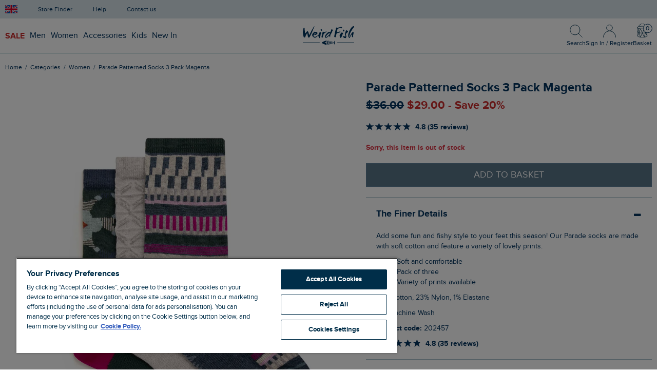

--- FILE ---
content_type: text/html; charset=utf-8
request_url: https://www.weirdfish.co.uk/p/women/i/parade-patterned-socks-3-pack-magenta-202457
body_size: 30179
content:


<!doctype html>
<html class="no-js" lang="en-gb">
<head>
    <meta charset="utf-8">
    <meta name="viewport" content="width=device-width, initial-scale=1">

    <title>Parade Patterned Socks 3 Pack Magenta | Weird Fish</title>

    <link rel="preconnect" href="//gepi.global-e.com/includes">
    <link rel="preconnect" href="https://cdnjs.cloudflare.com" crossorigin="anonymous">

        <link rel="preconnect" href="https://img.weirdfish.co.uk" crossorigin="anonymous">

    <link rel="preload" href="/dist/fonts/proxima-nova/proxima-nova-webfont.woff2" as="font" crossorigin="anonymous">
    <link rel="preload" href="/dist/fonts/proxima-nova/proxima-nova-bold-webfont.woff2" as="font" crossorigin="anonymous">
    <link rel="preload" href="/dist/fonts/flaticon/Flaticon.woff2" as="font" crossorigin="anonymous">
    <link rel="preload" href="/dist/fonts/bootstrap/glyphicons-halflings-regular.woff2" as="font" crossorigin="anonymous" fetchpriority="low">

    <link rel="prefetch" href="/dist/js/vendor/bs3/validation-62ce468e7a.js" />
<link rel="prefetch" href="/dist/js/views/products/category-42e7ab27f15337f911a6.js" />

    <link rel="prefetch" href="/dist/css/bs3/views/products/category-429fe719.css" />

    
    <link rel="prefetch" href="/dist/js/views/checkout/basket-7be7d9f3ae6a6ffe1a64.js" />

    <link rel="prefetch" href="/dist/css/bs3/views/checkout/basket-4452b0a6.css" />



    <meta name="description" content="Buy Parade Patterned Socks 3 Pack Magenta from Weird Fish Clothing. FREE UK delivery on all orders over &#163;50 and FREE UK Returns &amp; Exchanges.">
    <meta name="google-site-verification" content="QCbpHqn1ZGPYcNICtVOujLsz8rDfqk1RAwMLEG9WSkM">
    <meta name="p:domain_verify" content="952c8ed3d3dc3e595a7432d4dcc8c412">
    
    <link rel="canonical" href="/p/women/accessories/socks/i/parade-patterned-socks-3-pack-magenta-202457">




<link rel="apple-touch-icon" sizes="180x180" href="https://www.weirdfish.co.uk/dist/img/favicons/apple-touch-icon.png">
<link rel="icon" type="image/png" sizes="32x32" href="https://www.weirdfish.co.uk/dist/img/favicons/favicon-32x32.png">
<link rel="icon" type="image/png" sizes="16x16" href="https://www.weirdfish.co.uk/dist/img/favicons/favicon-16x16.png">
<link rel="manifest" href="/site.webmanifest">
<link rel="mask-icon" href="https://www.weirdfish.co.uk/dist/img/favicons/safari-pinned-tab.svg" color="#00334e">
<link rel="shortcut icon" href="/favicon.ico">
<meta name="apple-mobile-web-app-title" content="Weird Fish">
<meta name="application-name" content="Weird Fish">
<meta name="theme-color" content="#00334e">


        <script id="globaleScript">
            (function () {
                var s = document.createElement('script');
                s.type = 'text/javascript';
                s.async = true;
                s.src = '//gepi.global-e.com/includes/js/30000451';
                document.getElementsByTagName('head')[0].appendChild(s);
            })();
        </script>


        <link id="GEPIStyles" rel="stylesheet" href="//gepi.global-e.com/includes/css/30000451" />



    <link href="/dist/css/common/fonts/flaticon-5e14702b.css" rel="stylesheet"/>
<link href="/dist/css/common/fonts/proxima-nova-63bec7a8.css" rel="stylesheet"/>
<link href="/dist/css/bs3/vendor/bootstrap-cb548ae5.css" rel="stylesheet"/>
<link href="/dist/css/bs3/vendor/mmenu-5b7ee0de.css" rel="stylesheet"/>
<link href="/dist/css/bs3/vendor/fancybox-a505cffa.css" rel="stylesheet"/>
<link href="/dist/css/bs3/vendor/flickity-5a291605.css" rel="stylesheet"/>
<link href="/dist/css/bs3/views/shared/layout-main-842ca9cb.css" rel="stylesheet"/>

    
    <link href="/dist/css/bs3/vendor/magiczoom-43d1f0aa.css" rel="stylesheet"/>
<link href="/dist/css/bs3/views/products/detail-52a925ce.css" rel="stylesheet"/>


        <style>
            .ElementsWidget-prefix div.R-PaginationControls div:nth-child(n+6) {
                display: none;
            }
        </style>

    <link href="/css/custom-css?v=jxydg2tHPhmHrTZGVICLGYW5wx-If_DwjBnj4fVqR4w1" rel="stylesheet"/>



        <link rel="stylesheet" href="https://assets.reviews.io/css/widgets/carousel-widget.css?_t=2022020212" media="print" onload="this.media='all'">
        <link rel="stylesheet" href="https://assets.reviews.io/iconfont/reviewsio-icons/style.css?_t=2022020212" media="print" onload="this.media='all'">

    <script>
        var _CLIENT_GLOBALS_COMMON = {"azure":{"apiKey":"A93995C55E91C2BBD4C00343B99D6252","apiVersion":"2020-06-30","enabled":true,"indexName":"products","serviceName":"weirdfish-search","suggesterName":"products-suggester"},"googleApiKey":"AIzaSyB-G4f8vpFlgOh-e8MhYuwcZOW9JQNA4fI","grid":{"breakpoints":{"sm":768,"md":992,"lg":1440},"gutter":20,"imageSizes":{"2":220,"3":340,"4":460,"6":700,"8":940,"10":1180,"12":1420,"16":1880,"20":2360,"24":2840}},"imageHostUrl":"https://img.weirdfish.co.uk","imageUrlTemplate":"https://img.weirdfish.co.uk/cdn-cgi/image/w={{width}},q=80,f=auto/original/{{fileName}}.{{fileExtension}}","secureUrl":"https://www.weirdfish.co.uk","showSignupModal":false};
        var _JQUERY_QUEUE = [];

        window.dataLayer = window.dataLayer || [];
        window.monetateQ = window.monetateQ || [];
        window.$ = window.jQuery = (func) => _JQUERY_QUEUE.push(func);
    </script>



<script>


    dataLayer.push({
    'pageType': 'other'
});
    dataLayer.push({
    'event': 'dataLoaded',
    'user': {
        'status': 'unrecognised'
    },
    'page': {
        'type': 'other'
    }
});

</script>

    <!-- Google Tag Manager -->
    <script>(function(w,d,s,l,i){w[l]=w[l]||[];w[l].push({'gtm.start':
    new Date().getTime(),event:'gtm.js'});var f=d.getElementsByTagName(s)[0],
    j=d.createElement(s),dl=l!='dataLayer'?'&l='+l:'';j.async=true;j.src=
    'https://www.googletagmanager.com/gtm.js?id='+i+dl;f.parentNode.insertBefore(j,f);
    })(window,document,'script','dataLayer','GTM-M6DMZZ');</script>
    <!-- End Google Tag Manager -->



    <script src="/dist/js/common/vendors-5b52b971f53aeb07b67a.js" defer></script>
<script src="/dist/js/vendor/jquery-48f65dc0a2f2fe467d75.js" defer></script>
<script src="/dist/js/common/data-layer-0853bce3fa81b9eeff70.js" defer></script>
<script src="/dist/js/views/shared/public/dedupe-utils-057c9f36ca1e076ac2ba.js" defer></script>
<script src="/dist/js/views/shared/public/globale-utils-936931b435cfef3f88b8.js" defer></script>
<script src="/dist/js/views/shared/public/pca-utils-06c936053838f658f987.js" defer></script>
<script src="/dist/js/vendor/bs3/bootstrap-18b37976d6.js" defer></script>
<script src="/dist/js/vendor/flickity.pkgd-71f661b35548c832f088.js" defer></script>
<script src="/dist/js/vendor/fancybox-46e7c28735.js" defer></script>
<script src="/dist/js/vendor/mmenu-828aba048a.js" defer></script>
<script src="/dist/js/views/shared/layout-868be015eac654d07bed.js" defer></script>

    
    <script type="application/ld+json">
        {
    "@context": "http://schema.org/",
    "@type": "Product",
    "name": "Parade Patterned Socks 3 Pack Magenta",
    "url": "https://www.weirdfish.co.uk/p/women/accessories/socks/i/parade-patterned-socks-3-pack-magenta-202457",
    "image": [
        "https://img.weirdfish.co.uk/cdn-cgi/image/w=700,q=80,f=auto/original/101067.jpg",
        "https://img.weirdfish.co.uk/cdn-cgi/image/w=700,q=80,f=auto/original/101068.jpg",
        "https://img.weirdfish.co.uk/cdn-cgi/image/w=700,q=80,f=auto/original/102084.jpg",
        "https://img.weirdfish.co.uk/cdn-cgi/image/w=700,q=80,f=auto/original/101070.jpg"
    ],
    "description": "Add some fun and fishy style to your feet this season! Our Parade socks are made with soft cotton and feature a variety of lovely prints.",
    "brand": "Weird Fish",
    "mpn": "13071",
    "sku": "202457",
    "color": "Magenta",
    "productID": "202457",
    "itemCondition": "NewCondition",
    "offers": []
}
    </script>

    <script>
        var _CLIENT_GLOBALS_PAGE = {"exponea":{"enabled":true,"enableOutOfStockBanner":false,"singleProductOptionCode":"2024574-7Magenta","singleProductOptionSize":"4-7"},"isGiftCard":false,"isGlobaleOperatedCountry":false,"isGlobaleFixedPrice":false,"klarnaMinimumSpend":35.00,"reviews":{"enabled":true,"productSkuList":"2024574-7CrshdBerry;2024574-7Ink;2024574-7Ivy;2024574-7Magenta;2024574-7Mulberry;2024574-7Navy"}};
    </script>


    <script>
        var fitFinderProductID = '202457Magenta';

    function gtmProductView(variant, size) {
        // Merkle Ref: 4.1.1 Product Detail Views
        window.dataLayer.push({
    'event': 'eec.detail',
    'ecommerce': {
        'currencyCode': 'GBP',
        'detail': {
            'products': [
                {
                    'id': '202457',
                    'name': 'Parade Patterned Socks 3 Pack Magenta',
                    'price': '12.00',
                    'brand': 'Weird Fish',
                    'category': 'Women',
                    'variant': variant,
                    'quantity': 1,
                    'dimension9': '0.0',
                    'metric1': '15.00',
                    'dimension13': 'Magenta',
                    'dimension14': size
                }
            ]
        }
    }
});

                // Merkle Ref: 5.1.1 Measure Product Views
                window.dataLayer.push({
    'event': 'view_item',
    'ecommerce': {
        'items': [
            {
                'item_id': '202457',
                'item_name': 'Parade Patterned Socks 3 Pack Magenta',
                'price': '12.00',
                'item_brand': 'Weird Fish',
                'item_category': 'Women',
                'item_category2': 'Magenta',
                'item_category3': size,
                'item_variant': variant,
                'quantity': 1
            }
        ]
    }
});
        }

        function gtmProductAddToBasket(variant, size, quantity) {
            // Merkle Ref: 4.1.2 Add to Cart
            window.dataLayer.push({
    'event': 'eec.add',
    'ecommerce': {
        'currencyCode': 'GBP',
        'add': {
            'products': [
                {
                    'id': '202457',
                    'name': 'Parade Patterned Socks 3 Pack Magenta',
                    'price': '12.00',
                    'brand': 'Weird Fish',
                    'category': 'Women',
                    'variant': variant,
                    'quantity': 1,
                    'dimension9': '0.0',
                    'metric1': '15.00',
                    'dimension13': 'Magenta',
                    'dimension14': size
                }
            ]
        }
    }
});

                // Merkle Ref: 5.1.2 Add to Cart
                window.dataLayer.push({
    'event': 'add_to_cart',
    'ecommerce': {
        'items': [
            {
                'item_id': '202457',
                'item_name': 'Parade Patterned Socks 3 Pack Magenta',
                'price': '12.00',
                'item_brand': 'Weird Fish',
                'item_category': 'Women',
                'item_category2': 'Magenta',
                'item_category3': size,
                'item_variant': variant,
                'quantity': 1
            }
        ]
    }
});
        }

        function monetateProductView(details) {
            window.monetateQ.push(["setPageType", "product"]);
            window.monetateQ.push(["addProductDetails", details]);
            window.monetateQ.push(["trackData"]);
        }

        function monetateProductAddToBasket(rows) {
            window.monetateQ.push(["setPageType", "product"]);
            window.monetateQ.push(["addCartRows", rows]);
            window.monetateQ.push(["trackData"]);
        }


            monetateProductView([
    {
        "productId": "202457",
        "sku": "202457Magenta"
    }
]);

        var gtmRelatedProductData = {
                '19725': function (variant, size, quantity) {
                    window.dataLayer.push({
    'event': 'eec.add',
    'ecommerce': {
        'currencyCode': 'GBP',
        'add': {
            'products': [
                {
                    'id': '19725',
                    'name': 'Cuoco Woven Belt Tan',
                    'price': '19.60',
                    'brand': 'Weird Fish',
                    'category': 'Women/Accessories/Belts',
                    'variant': variant,
                    'quantity': 1,
                    'dimension9': '0.0',
                    'metric1': '28.00',
                    'dimension13': 'Tan',
                    'dimension14': size
                }
            ]
        }
    }
});
                        window.dataLayer.push({
    'event': 'add_to_cart',
    'ecommerce': {
        'items': [
            {
                'item_id': '19725',
                'item_name': 'Cuoco Woven Belt Tan',
                'price': '19.60',
                'item_brand': 'Weird Fish',
                'item_category': 'Women/Accessories/Belts',
                'item_category2': 'Tan',
                'item_category3': size,
                'item_variant': variant,
                'quantity': 1
            }
        ]
    }
});
                },
        };
    </script>

        <script>
            gtmProductView('2024574-7Magenta', '4-7');
        </script>

        <script>
            function trackViewItem(variantId, selectedSizeName, sizePreferences) {
                exponea.track('view_item', {
                    product_id: '13071',
                    product_code: '202457',
                    item_price_gbp: 12.00,
                    item_price_local_currency: 12.00,
                    original_price: 15.00,
                    original_price_local_currency: 15.00,
                    discount_percentage: 20.00,
                    discount_value: 3.00,
                    product_name: "Parade Patterned Socks 3 Pack Magenta",
                    product_brand: 'weirdfish',
                    domain: 'https://www.weirdfish.co.uk',
                    local_currency: 'GBP',
                    category_1: "Accessories",
                    category_2: "Socks",
                    category_3: "",
                    category_id: '39',
                    categories_ids: '{"categories_ids":["accessories","socks"]}',
                    categories_path: "Accessories|Socks",
                    colourcode: 'Magenta',
                    location: 'https://www.weirdfish.co.uk/p/women/i/parade-patterned-socks-3-pack-magenta-202457',
                    stock_level_by_size: '{"stock_level_by_size":["4-7:0"]}',
                    size_selected: sizePreferences,
                    variant_id: variantId,
                    size: selectedSizeName,
                });
            }

            function triggerStockReminderForm(variantID) {
                exponea.showBanner('6012cbce2bb71d769f287e80', { 'variant_id': variantID })
            }
        </script>

        <script>
            // Express delivery deadline timer
            $(function () {
                var timeInterval;

                // Show the express delivery deadline timer on Mon, Tues, Wed, Thur.
                const dayOfWeek = new Date().getDay();

                if (dayOfWeek === 1 || dayOfWeek === 2 || dayOfWeek === 3 || dayOfWeek === 4) {
                    updateCountdownTimer(); // Run function once at first to avoid delay.
                    timeInterval = setInterval(updateCountdownTimer, 1000); // Update the count down every 1 second.
                }

                function updateCountdownTimer() {
                    // Set the countDownDateTime to 3pm this evening.
                    const countDownDateTime = new Date();

                    countDownDateTime.setHours(15, 0, 0);

                    // Find the distance between now and the count down date.
                    const now = new Date().getTime();
                    const timeRemaining = countDownDateTime - now;

                    const hours = Math.floor((timeRemaining % (1000 * 60 * 60 * 24)) / (1000 * 60 * 60));
                    const minutes = Math.floor((timeRemaining % (1000 * 60 * 60)) / (1000 * 60));
                    const seconds = Math.floor((timeRemaining % (1000 * 60)) / 1000);

                    $('#express-delivery-deadline').show();
                    $('#countdown-timer').html(hours + ' HOURS ' + minutes + ' MINUTES ' + seconds + 's');

                    // If the count down is over hide the timer.
                    if (timeRemaining < 0) {
                        clearInterval(timeInterval);
                        $('#express-delivery-deadline').hide();
                    }
                }
            });
        </script>

        <script async data-environment="production" src="https://js.klarna.com/web-sdk/v1/klarna.js" data-client-id="4f9674f2-5475-57a5-b0cd-97e587c544ee"></script>

        <script src="https://widget.reviews.co.uk/polaris/build.js" defer></script>
        <script type="module">
            new ReviewsWidget('#reviews', {
                //Your REVIEWS.io Store ID and widget type:
                store: 'weird-fish',
                widget: 'polaris',
                //Content settings (store_review,product_review,third_party_review,questions). Choose what to display in this widget:
                options: {
                    types: 'product_review,questions',
                    lang: 'en',
                    //Possible layout options: bordered, large and reverse.
                    layout: '',
                    //How many reviews & questions to show per page?
                    per_page: 10,
                    store_review: {
                        hide_if_no_results: false,
                    },
                    third_party_review: {
                        hide_if_no_results: false,
                    },
                    //Product specific settings. Provide product SKU for which reviews should be displayed:
                    product_review: {
                        //Display product reviews - include multiple product SKUs seperated by Semi-Colons (Main Indentifer in your product catalog )
                        sku: '2024574-7CrshdBerry;2024574-7Ink;2024574-7Ivy;2024574-7Magenta;2024574-7Mulberry;2024574-7Navy',
                        hide_if_no_results: false,
                    },
                    //Questions settings:
                    questions: {
                        hide_if_no_results: false,
                        enable_ask_question: true,
                        show_dates: true,
                        //Display group questions by providing a grouping variable, new questions will be assigned to this group.
                        grouping: '[Group questions by providing a grouping variable here or a specific product SKU]'
                    },
                    //Header settings:
                    header: {
                        enable_summary: true, //Show overall rating & review count
                        enable_ratings: true,
                        enable_attributes: true,
                        enable_image_gallery: true, //Show photo & video gallery
                        enable_percent_recommended: false, //Show what percentage of reviewers recommend it
                        enable_write_review: true, //Show "Write Review" button
                        enable_ask_question: true, //Show "Ask Question" button
                        enable_sub_header: true, //Show subheader
                        rating_decimal_places: 2,
                    },
                    //Filtering settings:
                    filtering: {
                        enable: true, //Show filtering options
                        enable_text_search: true, //Show search field
                        enable_sorting: true, //Show sorting options (most recent, most popular)
                        enable_product_filter: false, //Show product options filter
                        enable_media_filter: true, //Show reviews with images/video/media options
                        enable_overall_rating_filter: true, //Show overall rating breakdown filter
                        enable_language_filter: false, // Filter by review language
                        enable_language_filter_language_change: false, // Update widget language based on language selected
                        enable_ratings_filters: true, //Show product attributes filter
                        enable_attributes_filters: true, //Show author attributes filter
                    },
                    //Review settings:
                    reviews: {
                        enable_avatar: true, //Show author avatar
                        enable_reviewer_name: true, //Show author name
                        enable_reviewer_address: true, //Show author location
                        reviewer_address_format: 'city, country', //Author location display format
                        enable_verified_badge: true, //Show "Verified Customer" badge
                        review_content_filter: 'undefined', //Filter content
                        enable_reviewer_recommends: true, //Show "I recommend it" badge
                        enable_attributes: true, //Show author attributes
                        enable_product_name: true, //Show display product name
                        enable_review_title: undefined, //Show review title
                        enable_replies: undefined, //Show review replies
                        enable_images: true, //Show display review photos
                        enable_ratings: true, //Show product attributes (additional ratings)
                        enable_share: true, //Show share buttons
                        enable_helpful_vote: true, //Show "was this helpful?" section
                        enable_helpful_display: true, //Show how many times times review upvoted
                        enable_report: true, //Show report button
                        enable_date: true, //Show when review was published
                    },
                },
                //Translation settings
                translations: {
                    'Verified Customer': 'Verified Customer'
                },
                //Style settings:
                styles: {
                    //Base font size is a reference size for all text elements. When base value gets changed, all TextHeading and TexBody elements get proportionally adjusted.
                    '--base-font-size': '16px',
                    //Button styles (shared between buttons):
                    '--common-button-font-family': 'inherit',
                    '--common-button-font-size': '16px',
                    '--common-button-font-weight': '500',
                    '--common-button-letter-spacing': '0',
                    '--common-button-text-transform': 'none',
                    '--common-button-vertical-padding': '10px',
                    '--common-button-horizontal-padding': '20px',
                    '--common-button-border-width': '2px',
                    '--common-button-border-radius': '0px',
                    //Primary button styles:
                    '--primary-button-bg-color': '#0E1311',
                    '--primary-button-border-color': '#0E1311',
                    '--primary-button-text-color': '#ffffff',
                    //Secondary button styles:
                    '--secondary-button-bg-color': 'transparent',
                    '--secondary-button-border-color': '#0E1311',
                    '--secondary-button-text-color': '#0E1311',
                    //Star styles:
                    '--common-star-color': '#0E1311',
                    '--common-star-disabled-color': 'rgba(0,0,0,0.25)',
                    '--medium-star-size': '22px',
                    '--small-star-size': '19px',
                    //Heading styles:
                    '--heading-text-color': '#0E1311',
                    '--heading-text-font-weight': '600',
                    '--heading-text-font-family': 'inherit',
                    '--heading-text-line-height': '1.4',
                    '--heading-text-letter-spacing': '0',
                    '--heading-text-transform': 'none',
                    //Body text styles:
                    '--body-text-color': '#0E1311',
                    '--body-text-font-weight': '400',
                    '--body-text-font-family': 'inherit',
                    '--body-text-line-height': '1.4',
                    '--body-text-letter-spacing': '0',
                    '--body-text-transform': 'none',
                    //Input field styles:
                    '--inputfield-text-font-family': 'inherit',
                    '--input-text-font-size': '14px',
                    '--inputfield-text-font-weight': '400',
                    '--inputfield-text-color': '#0E1311',
                    '--inputfield-border-color': 'rgba(0,0,0,0.2)',
                    '--inputfield-background-color': 'transparent',
                    '--inputfield-border-width': '1px',
                    '--inputfield-border-radius': '0px',
                    '--common-border-color': 'rgba(0,0,0,0.15)',
                    '--common-border-width': '1px',
                    '--common-sidebar-width': '190px',
                    //Slider indicator (for attributes) styles:
                    '--slider-indicator-bg-color': 'rgba(0,0,0,0.1)',
                    '--slider-indicator-button-color': '#0E1311',
                    '--slider-indicator-width': '190px',
                    //Badge styles:
                    '--badge-icon-color': '#0E1311',
                    '--badge-icon-font-size': 'inherit',
                    '--badge-text-color': '#0E1311',
                    '--badge-text-font-size': 'inherit',
                    '--badge-text-letter-spacing': 'inherit',
                    '--badge-text-transform': 'inherit',
                    //Author styles:
                    '--author-font-size': 'inherit',
                    '--author-text-transform': 'none',
                    //Author avatar styles:
                    '--avatar-thumbnail-size': '60px',
                    '--avatar-thumbnail-border-radius': '100px',
                    '--avatar-thumbnail-text-color': '#0E1311',
                    '--avatar-thumbnail-bg-color': 'rgba(0,0,0,0.1)',
                    //Product photo or review photo styles:
                    '--photo-video-thumbnail-size': '80px',
                    '--photo-video-thumbnail-border-radius': '0px',
                    //Media (photo & video) slider styles:
                    '--mediaslider-scroll-button-icon-color': '#0E1311',
                    '--mediaslider-scroll-button-bg-color': 'rgba(255, 255, 255, 0.85)',
                    '--mediaslider-overlay-text-color': '#ffffff',
                    '--mediaslider-overlay-bg-color': 'rgba(0, 0, 0, 0.8))',
                    '--mediaslider-item-size': '110px',
                    //Pagination & tabs styles (normal):
                    '--pagination-tab-text-color': '#0E1311',
                    '--pagination-tab-text-transform': 'none',
                    '--pagination-tab-text-letter-spacing': '0',
                    '--pagination-tab-text-font-size': '16px',
                    '--pagination-tab-text-font-weight': '600',
                    //Pagination & tabs styles (active):
                    '--pagination-tab-active-text-color': '#0E1311',
                    '--pagination-tab-active-text-font-weight': '600',
                    '--pagination-tab-active-border-color': '#0E1311',
                    '--pagination-tab-border-width': '3px',
                },
            });
        </script>

    <script src="/dist/js/views/products/detail-c68a4a41dbd4d54f83f0.js" defer></script>



        <script src="https://widget.reviews.co.uk/carousel-inline-iframeless/dist.js?_t=2022020212" defer></script>

    <!-- Begin Monetate ExpressTag Sync v8.1. Place at start of document head. DO NOT ALTER. -->
    <script type="text/javascript">var monetateT = new Date().getTime();</script>
    <script type="text/javascript" src="//se.monetate.net/js/2/a-33dd72a2/p/weirdfish.co.uk/entry.js"></script>
    <!-- End Monetate tag. -->




        <style>.xnpe_async_hide{opacity:0 !important}</style>
        <script>
        !function(e,n,t,i,o,r){var a=4e3,c="xnpe_async_hide";function s(e){return e.reduce((function(e,n){return e[n]=function(){e._.push([n.toString(),arguments])},e}),{_:[]})}function m(e,n,t){var i=t.createElement(n);i.src=e;var o=t.getElementsByTagName(n)[0];return o.parentNode.insertBefore(i,o),i}r.target=r.target||"https://api.exponea.com",r.file_path=r.file_path||r.target+"/js/exponea.min.js",e[t]=s(["anonymize","initialize","identify","update","track","trackLink","trackEnhancedEcommerce","getHtml","showHtml","showBanner","showWebLayer","ping","getAbTest","loadDependency","getRecommendation","reloadWebLayers"]),e[t].notifications=s(["isAvailable","isSubscribed","subscribe","unsubscribe"]),e[t].snippetVersion="v2.1.0",function(e,n,t){e[n]["_"+t]={},e[n]["_"+t].nowFn=e[t]&&e[t].now?e[t].now.bind(e[t]):Date.now,e[n]["_"+t].snippetStartTime=e[n]["_"+t].nowFn()}(e,t,"performance"),function(e,n,t,i,o,r){e[o]={sdk:e[i],sdkObjectName:i,skipExperiments:!!t.new_experiments,sign:t.token+"/"+(r.exec(n.cookie)||["","new"])[1],path:t.target}}(e,n,r,t,o,RegExp("__exponea_etc__"+"=([\w-]+)")),function(e,n,t){m(e.file_path,n,t)}(r,i,n),function(e,n,t,i,o,r,s){if(e.new_experiments){!0===e.new_experiments&&(e.new_experiments={});var p=e.new_experiments.hide_class||c,u=e.new_experiments.timeout||a,_=encodeURIComponent(r.location.href.split("#")[0]),l=e.target+"/webxp/"+n+"/"+r[t].sign+"/modifications.min.js?http-referer="+_+"&timeout="+u+"ms";"sync"===e.new_experiments.mode&&r.localStorage.getItem("__exponea__sync_modifications__")?function(e,n,t,i,o){t[o][n]="<"+n+' src="'+e+'"></'+n+">",i.writeln(t[o][n]),i.writeln("<"+n+">!"+o+".init && document.writeln("+o+"."+n+'.replace("/'+n+'/", "/'+n+'-async/").replace("><", " async><"))</'+n+">")}(l,n,r,s,t):function(e,n,t,i,o,r,a,c){r.documentElement.classList.add(e);var s=m(t,i,r);function p(){o[c].init||m(t.replace("/"+i+"/","/"+i+"-async/"),i,r)}function u(){r.documentElement.classList.remove(e)}s.onload=p,s.onerror=p,o.setTimeout(u,n),o[a]._revealPage=u}(p,u,l,n,r,s,o,t)}}(r,i,o,0,t,e,n),function(e,n,t){e[n].start=function(i){i&&Object.keys(i).forEach((function(e){return t[e]=i[e]})),e[n].initialize(t)}}(e,t,r)}(window,document,"exponea","script","webxpClient",{
            target: "https://api.exponea.com",
            token: "803561c6-2959-11e9-8626-0a580a201a1c",
            new_experiments: { mode: "sync" },
            track: {
                visits: true,
                google_analytics: false,
            },
        });
        exponea.start();
        </script>






</head>
<body  id="pd">

<!-- Google Tag Manager (noscript) -->
<noscript><iframe src="https://www.googletagmanager.com/ns.html?id=GTM-M6DMZZ"
height="0" width="0" style="display:none;visibility:hidden"></iframe></noscript>
<!-- End Google Tag Manager (noscript) -->




<nav id="mobile-main-nav">
    <div class="wf_mobMenu_wrapper">
       <!-- top level item sale -->
       <a style="color: #cc2e2e; font-weight: bold;" class="wf_accordion_mobile">SALE</a>
       <!-- 1st item mens accessories -->
       <div class="wf_mob_itemHidden">
          <a class="nav-level1">Shop</a>
          <div class="nav-linklist" style="display: none;">
             <a href="/p/sale/all-sale" title="All Sale">All Sale</a>
             <a href="/p/sale/mens" title="Men's Sale">Men's Sale</a>
             <a href="/p/sale/womens" title="Women's Sale">Women's Sale</a>
          </div>
          <a class="nav-level1">Mens SALE Categories</a>
          <div class="nav-linklist" style="display: none;">
             <a href="/p/sale/mens?cat=fleeces-22" title="Fleece">Fleece</a>
             <a href="/p/sale/mens?cat=coats-jackets-23" title="Coats &amp; Jackets">Coats &amp; Jackets</a>
             <a href="/p/sale/mens?cat=sweatshirts-hoodies-16" title="Sweatshirts &amp; Hoodies">Sweatshirts &amp; Hoodies</a>
             <a href="/p/sale/mens?cat=knitwear-19" title="Knitwear">Knitwear</a>
             <a href="/p/sale/mens?cat=shirts-9" title="Shirts">Shirts</a>
             <a href="/p/sale/mens?cat=t-shirts-3" title="T-Shirts">T-Shirts</a>
             <a href="/p/sale/mens?cat=polos-rugby-tops-6" title="Polos &amp; Rugby Tops">Polos &amp; Rugby Tops</a>
             <a href="/p/sale/mens?cat=trousers-jeans-13" title="Trousers &amp; Jeans">Trousers &amp; Jeans</a>
             <a href="/p/sale/mens?cat=shorts-12" title="Shorts">Shorts</a>
             <a href="/p/sale/mens" title="Men's Sale">Shop all men's sale</a>
          </div>
          <a class="nav-level1">Womens SALE Categories</a>
          <div class="nav-linklist" style="display: none;">
             <a href="/p/sale/womens?cat=fleece-59" title="Fleece"> Fleece</a>
             <a href="/p/sale/womens?cat=coats-jackets-60" title="Coats &amp; Jackets">Coats &amp; Jackets</a>
             <a href="/p/sale/womens?cat=dresses-58" title="Dresses">Dresses</a>
             <a href="/p/sale/womens?cat=sweatshirts-hoodies-54" title="Sweatshirts &amp; Hoodies">Sweatshirts &amp; Hoodies</a>
             <a href="/p/sale/womens?cat=t-shirts-and-tops-40" title="T-Shirts and Tops">T-Shirts and Tops</a>
             <a href="/p/sale/womens?cat=trousers-jeans-50" title=" Trousers &amp; Jeans">Trousers &amp; Jeans</a>
             <a href="/p/sale/womens?cat=shorts-49" title="Shorts">Shorts</a>
             <a href="/p/sale/womens" title="Women's Sale">Shop all women's sale</a>
          </div>
          <a class="nav-level1">Mens Shop by Size</a>
          <div class="nav-linklist" style="display: none;">
             <a href="/p/sale/womens?cat=fleece-59" title="Fleece"> Fleece</a>
             <a href="/p/sale/mens?s=s" title="Men's Small">Size S</a>
             <a href="/p/sale/mens?s=m" title="Men's Medium">Size M</a>
             <a href="/p/sale/mens?s=l" title="Men's Large">Size L</a>
             <a href="/p/sale/mens?s=xl" title="Men's Small">Size XL</a>
             <a href="/p/sale/mens?s=2xl" title="Men's 2XL">Size 2XL</a>
             <a href="/p/sale/mens?s=3xl" title="Men's 3XL">Size 3XL</a>
             <a href="/p/sale/mens?s=4xl" title="Men's 4XL">Size 4XL</a>
             <a href="/p/sale/mens?s=5xl" title="Men's 5XL">Size 5XL</a>
          </div>
          <a class="nav-level1">Womens Shop by Size</a>
          <div class="nav-linklist" style="display: none;">
             <a href="/p/sale/womens?s=8" title="women's Size 8">Size 8</a>
             <a href="/p/sale/womens?s=10" title="women's Size 10">Size 10</a>
             <a href="/p/sale/womens?s=12" title="women's Size 12">Size 12</a>
             <a href="/p/sale/womens?s=14" title="women's Size 14">Size 14</a>
             <a href="/p/sale/womens?s=16" title="women's Size 16">Size 16</a>
             <a href="/p/sale/womens?s=18" title="women's Size 18">Size 18</a>
             <a href="/p/sale/womens?s=20" title="women's Size 20">Size 20</a>
          </div>
          <a href="/p/sale/all-sale"> <img src="https://img.weirdfish.co.uk/cdn-cgi/image/w=568,q=90,f=auto/original/132902.jpg" alt="Shop all Sale" class="img-responsive">
          </a>
       </div>
       <!-- end sale -->

       <!-- top level item Mens -->
       <a class="wf_accordion_mobile">MENS</a>
       <!-- 1st item mens accordion -->
       <div class="wf_mob_itemHidden">
          <a class="nav-level1">Men's Clothing</a>
          <div class="nav-linklist" style="display: none">
             <a href="/p/sale/mens" style="color: #cc2e2e; font-weight:bold" title="Men's Sale">Men's Sale</a>
             <a href="/p/men/fleeces" title="Fleece">Fleece</a>
             <a href="/p/men/knitwear" title="Jumpers & Knitwear"
                >Jumpers & Knitwear</a
                >
             <a href="/p/men/coats-jackets" title="Coats, Jackets and Gilets"
                >Coats, Jackets and Gilets</a
                >
             <a href="/p/men/sweatshirts-hoodies" title="Sweatshirts"
                >Sweatshirts & Hoodies</a
                >
             <a href="/p/men/polos" title="Polos and Rugby Shirts"
                >Polo & Rugby Shirts</a
                >
             <a href="/p/men/tshirts" title="T-Shirts">T-Shirts</a>
             <a href="/p/men/trousers-jeans" title="Trousers &amp; Jeans"
                >Trousers &amp; Jeans</a
                >
             <a href="/p/men/shirts" title="Shirts">Shirts</a>
             
             <a href="/p/men/shorts" title="Shorts">Shorts</a>
             <a
                href="https://www.weirdfish.co.uk/p/men/accessories/socks"
                title="Socks & Underwear"
                >Socks & Underwear</a
                >
             <a href="/p/men/all-mens" title="View all">View all</a>
            
          </div>
          <!-- 2nd item mens accordion -->
          <a class="nav-level1">Accessories</a>
          <div class="nav-linklist" style="display: none">
              <a
                href="/p/men/accessories?cat=hats-33%7Cgloves-34%7Cscarves-35"
                title="Hats & Scarves"
                >Hats & Scarves</a
                >
             <a href="/p/men/accessories/bags" title="Bags & Wallets"
                >Bags & Wallets</a
                >
             <a href="/p/men/footwear" title="Footwear">Footwear</a>
             <a href="/p/men/accessories/socks" title="Socks & Underwear"
                >Socks & Underwear</a
                >
             <a href="/p/men/accessories/sunglasses " title="Sunglasses"
                >Sunglasses</a
                >
             <a data-ge-hide href="/p/men/accessories" title="All Men&#39;s"
                >View All Accessories</a
                >
          </div>
          <!-- 3rd item mens accordion -->
          <a class="nav-level1">Trending</a>
          <div class="nav-linklist" style="display: none">
             <a href="/p/men/fleeces" title="Up to 50% Off All Fleece">Up to 50% Off Fleece</a>
             <a data-ge-hide href="/p/offers/2-for-80 " title="2 for £80 Cable Knitwear">2 for £80 Cable Knitwear</a>
             <a href="/p/men/coats-jackets" title="Up to 25% Off All Coats, Jackets &amp; Gilets">Up to 50% Off Coats, Jackets &amp; Gilets</a>
             <a href="/p/men/sweatshirts-hoodies/macaroni-sweatshirts" title="40% Off Men's Macaroni">Up to 25% Off Men's Macaroni</a>
             <a href="/p/offers/mens-2-for-40-tees" title="2 for £40 T-shirts">2 for £40 T-shirts</a>
             <a href="/p/offers/mens-3-for-2" title="3 for 2 Polos">3 for 2 Polos</a>
             <a href="/p/men/tshirts/artist" title="Artist Tees">Artist Tees</a>
             <a href="/p/men/sweatshirts-hoodies/macaroni-sweatshirts" title="Macaroni Collection">Famous Macaroni Sweatshirt</a>
             <a href="/p/women/accessories/i/weird-fish-gift-card" title="e-Gift Cards">E-Gift Cards</a>
          </div>
          <a href="/p/sale/mens"> <img src="https://img.weirdfish.co.uk/cdn-cgi/image/w=568,q=90,f=auto/original/132902.jpg" alt="Shop all Sale" class="img-responsive"></a>
        
       </div>
       
       <!-- top level item Womens -->
       <a class="wf_accordion_mobile">WOMENS</a>
       <!-- 1st item womens accordion -->
       <div class="wf_mob_itemHidden">
          <a class="nav-level1">Women's Clothing</a>
          <div class="nav-linklist" style="display: none">
             <a href="/p/sale/womens" style="color: #cc2e2e; font-weight:bold" title="Women's Sale">Women's Sale</a>
             <a href="/p/women/fleeces" title="Fleece">Fleece</a>
             <a href="/p/women/knitwear" title="Jumpers & Cardigans">Jumpers & Cardigans</a>  
            <a href="/p/women/coats-jackets" title="Coats, Jackets and Gilets">Coats, Jackets and Gilets</a>
             <a href="/p/women/dresses" title="Dresses">Dresses</a>
             <a href="/p/women/tshirts-and-tops/tunics" title="Tunics">Tunics</a>
             <a href="/p/women/sweatshirts-hoodies" title="Sweatshirts & Hoodies"
                >Sweatshirts & Hoodies</a
                >
             
             <a href="/p/women/tshirts-and-tops" title="T-Shirts and Tops"
                >Tops &amp; T-Shirts</a
                >
             <a href="/p/women/trousers-jeans" title="Trousers & Jeans"
                >Trousers & Jeans</a
                >
             <a href="/p/women/knitwear" title="knitwear">Knitwear</a>
             <a href="/p/women/tshirts-and-tops/shirts-blouses" title="Shirts"
                >Shirts</a
                >
             <a href="/p/women/skirts" title="Skirts">Skirts</a>
             <a href="/p/women/shorts" title="Shorts">Shorts</a>
             <a
                href="/p/holiday-shop/womens-summer-shop/swimwear"
                title="Swimwear & Changing Robes"
                >Swimwear & Changing Robes</a
                >
             <a
                href="/p/women/trousers-jeans?cat=playsuits-396"
                title="Jumpsuits & Playsuits"
                >Jumpsuits & Playsuits</a
                >
             <a href="/p/women/trousers-jeans?cat=leggings-joggers-53" title="Shorts"
                >Leggings</a
                >
             <a href="/p/women/all-womens" title="View all">View all</a>
           </div>
          <!-- 2nd item womens accordion -->
          <a class="nav-level1">Accessories</a>
          <div class="nav-linklist" style="display: none">
             <a
                href="/p/women/accessories?cat=hats-70%7Cgloves-71%7Cscarves-72"
                title="Scarves & Hats"
                >Scarves & Hats</a
                >
             <a href="/p/women/accessories?cat=bags-68%7Cpurses-69" title="Bags"
                >Bags & Purses</a
                >
             <a href="/p/women/footwear" title="Footwear">Footwear</a>
             <a href="/p/women/accessories?cat=socks-74" title="Socks & Tights"
                >Socks & Tights</a
                >
             <a href="/p/women/accessories/sunglasses " title="Sunglasses"
                >Sunglasses</a
                >
             <a data-ge-hide href="/p/women/accessories" title="Accessories"
                >View all accessories</a
                >
          </div>
          <!-- 3rd item womens accordion -->
          <a class="nav-level1">Trending</a>
          <div class="nav-linklist" style="display: none">
             <a href="/p/women/dresses" title="Up to 50% Off Dresses">Up to 70% Off Dresses</a>
             <a href="/p/women/fleeces" title="Up to 50% Off Fleece">Up to 60% Off Fleece</a>
             <a data-ge-hide href="/p/offers/2-for-80 " title="2 for £80 Cable Knitwear">2 for £80 Cable Knitwear</a>
             <a href="/p/women/coats-jackets" title="Up to 40% Off All Coats, Jackets &amp; Gilets">Up to 50% Off Coats, Jackets &amp; Gilets</a>
             <a href="/p/women/knitwear" title="Up to 40% Off Knitwear &amp; Cardigans">Up to 60% Off Knitwear &amp; Cardigans</a>
             <a href="/p/women/sweatshirts-hoodies/macaroni-sweatshirts" title="30% off Women's Macaroni">Up to 30% Off Women's Macaroni</a>
             <a href="/p/women/accessories/i/weird-fish-gift-card" title="e-Gift Cards">E-Gift Cards</a>
          </div>
          <a href="/p/sale/womens"> <img src="https://img.weirdfish.co.uk/cdn-cgi/image/w=568,q=90,f=auto/original/132902.jpg" alt="Shop all Sale" class="img-responsive"></a>
        
       </div>
       <!-- top level item Kids -->
       <a class="wf_accordion_mobile">KIDS</a>
       <!-- 1st item kids accordion -->
       <div class="wf_mob_itemHidden">
          <a class="nav-level1">Kids Clothing</a>
          <div class="nav-linklist" style="display: none">
             <a href="/p/kids-clothing/all-kids" title="Womens New Arrivals"
                >Shop all kids</a
                >
             <a
                href="/p/kids-clothing/kids-fleece-hoodies"
                title="Kids Fleece & Hoodies"
                >Kids Fleece & Hoodies</a
                >
             <a
                href="/p/kids-clothing/kids-dresses-leggings"
                title="Kids Dresses & Leggings"
                >Kids Dresses & Leggings</a
                >
             <a
                href="/p/kids-clothing/kids-tops-t-shirts"
                title="Kids Tops & T-Shirts"
                >Kids Tops & T-Shirts</a
                >
          </div>
          <a href="/p/kids-clothing/kids-fleece-hoodies">
          <img
             src="https://img.weirdfish.co.uk/cdn-cgi/image/w=568,q=90,f=auto/original/117771.jpg"
             alt="New Products"
             class="img-responsive"
             ></a>
       </div>
       <!-- top level item Accessories -->
       <a class="wf_accordion_mobile">ACCESSORIES</a>
       <!-- 1st item mens accessories -->
       <div class="wf_mob_itemHidden">
          <a class="nav-level1">Men's Accessories</a>
          <div class="nav-linklist" style="display: none">
             <a
                href="/p/men/accessories?cat=hats-33%7Cgloves-34%7Cscarves-35"
                title="Scarves & Caps"
                >Scarves & Caps</a
                >
             <a href="/p/men/accessories/bags" title="Bags & Wallets"
                >Bags & Wallets</a
                >
             <a href="/p/men/accessories/socks" title="Socks & Underwear"
                >Socks & Underwear</a
                >
             <a href="/p/men/footwear" title="Flipflops">Flipflops and Footwear</a>
             <a href="/p/men/accessories/sunglasses " title="Sunglasses"
                >Sunglasses</a
                >
             <a href="/p/men/accessories" title="All Men&#39;s"
                >View all accessories</a
                >
             <a
                data-ge-hide
                href="/p/women/accessories/i/weird-fish-gift-card"
                title="e-Gift Cards"
                >e-Gift Cards</a
                >
          </div>
          <a class="nav-level1">Women's Accessories</a>
          <div class="nav-linklist" style="display: none">
             <a
                href="/p/women/accessories?cat=hats-70%7Cgloves-71%7Cscarves-72"
                title="Scarves & Sun Hats"
                >Scarves & Sun Hats</a
                >
             <a href="/p/women/accessories?cat=bags-68%7Cpurses-69" title="Bags"
                >Bags & Purses</a
                >
             <a href="/p/women/accessories?cat=socks-74" title="Socks & Tights"
                >Socks & Tights</a
                >
             <a href="/p/women/footwear" title="Flipflops">Flipflops and Footwear</a>
             <a href="/p/women/accessories/sunglasses " title="Sunglasses"
                >Sunglasses</a
                >
             <a href="/p/women/accessories" title="Accessories"
                >View all accessories</a
                >
             <a
                data-ge-hide
                href="/p/women/accessories/i/weird-fish-gift-card"
                title="e-Gift Cards"
                >E-Gift Cards</a
                >
          </div>
          <a href="/p/women/accessories">
          <img
             src="https://img.weirdfish.co.uk/cdn-cgi/image/w=568,q=90,f=auto/original/132764.jpg"
             alt="Womens accessories"  
             class="img-responsive"
             ></a>
          <a href="/p/men/accessories">
          <img
             src="https://img.weirdfish.co.uk/cdn-cgi/image/w=568,q=90,f=auto/original/132765.jpg"
             alt="Mens Acccessories"
             class="img-responsive"
             ></a>
       </div>

       <a class="wf_accordion_mobile">NEW IN</a>
       <!-- 1st item womens nested accordion -->
       <div class="wf_mob_itemHidden">
          <a class="nav-level1">Womens new</a>
          <div class="nav-linklist" style="display: none">
             <a href="/p/new-arrivals/womens" title="Shop all new in">Shop all Women's new in</a>
          </div>
          <!-- 2nd item mens nested accordion -->
          <a class="nav-level1">Mens new</a>
          <div class="nav-linkl" style="display: none">
             <a href="/p/new-arrivals/mens" title="Shop all new in"
                >Shop all Men's new in</a>
         </div>
       </div>
       
     
       <!-- My account / store finder icons -->
       <div>
          <div class="mobile_nav_icons_wf">
             <div class="row" style="display: flex; align-items: center">
               
                <svg
                   version="1.1"
                   xmlns="http://www.w3.org/2000/svg"
                   xmlns:xlink="http://www.w3.org/1999/xlink"
                   x="0px"
                   y="0px"
                   viewBox="0 0 350 425"
                   style="enable-background: new 0 0 350 425"
                   xml:space="preserve"
                   >
                   <style type="text/css">
                      .st0 {
                      fill: #02334e;
                      }
                   </style>
                   <g id="a5kquj_00000016055881293952655970000001405491857489249927_">
                      <g>
                         <path
                            class="st0"
                            d="M193.69,17.92c11.19,2.46,22.14,5.64,32.32,11.16c35.43,19.23,55.58,48.87,60.26,88.94
                            c2.24,19.23-2.95,37.26-9.77,54.84c-14.92,38.49-35.38,74.14-57.06,109.1c-13.39,21.59-27.16,42.94-40.8,64.37
                            c-3.55,5.57-3.81,5.55-7.27,0.2c-28.56-44.16-57.31-88.22-80.35-135.65c-10.25-21.11-20.21-42.38-25.58-65.41
                            c-7.2-30.9,1.24-58.35,19.39-83.19c18.45-25.25,43.63-39.89,74.51-44.73c0.38-0.06,7.56-0.98,14.96-1.05
                            C182.24,16.44,192.71,17.71,193.69,17.92z M214.04,126.98c0.02-20.53-16.45-37.05-36.93-37.02
                            c-20.06,0.03-36.62,16.77-36.58,36.96c0.05,19.85,16.66,36.43,36.54,36.48C197.41,163.45,214.02,147.08,214.04,126.98z"
                            />
                         <path
                            class="st0"
                            d="M340.08,411.24c-2.66,4.76-10.38,10.98-20.15,10.98c-96.45,0.01-192.89,0.08-289.34,0.1
                            c-16.34,0-24.96-11.46-20.54-27.16c12-42.68,23.99-85.36,35.98-128.04c3.63-12.91,9.22-17.16,22.72-17.2
                            c5.34-0.02,10.68-0.05,16.02,0.03c1.76,0.03,3.57,0.17,5.26,0.63c4.46,1.21,7.09,5.03,6.69,9.41c-0.4,4.46-3.56,7.57-8.43,7.75
                            c-5.66,0.22-11.34,0.36-16.98,0.01c-4.78-0.29-6.99,1.64-8.23,6.14c-9.37,34-18.9,67.96-28.39,101.93
                            c-2.18,7.79-4.31,15.6-6.64,23.34c-0.93,3.11-0.43,4.68,3.13,4.39c1.29-0.1,2.59-0.01,3.88-0.01c93.53,0,187.07,0,280.6,0
                            c0.97,0,1.95-0.1,2.91,0.01c3.98,0.48,4.78-1.27,3.77-4.84c-3.02-10.58-5.87-21.2-8.84-31.8c-8.56-30.53-17.16-61.06-25.74-91.58
                            c-1.81-6.43-2.36-6.77-9.14-6.73c-5.17,0.03-10.37,0.13-15.52-0.29c-6.28-0.51-9.42-4.05-9.25-9.65c0.16-5.09,3.68-8.46,9.78-8.66
                            c7.27-0.24,14.57-0.33,21.84,0.01c10.26,0.48,15.69,5.44,18.8,16.53c6.91,24.61,13.79,49.23,20.68,73.85
                            c4.58,16.36,9.12,32.73,13.74,49.08C339.39,391.96,342.74,406.47,340.08,411.24z"
                            />
                      </g>
                   </g>
                </svg>
                <a href="/help/find-a-store"
                   ><span style="padding-left: 12px">Find a store</span></a
                   >
             </div>
             <div class="row" style="display: flex; align-items: center">
              <svg
                   version="1.1"
                   xmlns="http://www.w3.org/2000/svg"
                   xmlns:xlink="http://www.w3.org/1999/xlink"
                   x="0px"
                   y="0px"
                   viewBox="0 0 350 425"
                   style="enable-background: new 0 0 350 425"
                   xml:space="preserve"
                   >
                   <style type="text/css">
                      .st0 {
                      fill: #02334e;
                      }
                   </style>
                   <g>
                      <g>
                         <path
                            class="st0"
                            d="M333.27,422.85c-0.66,0-1.33-0.07-2.01-0.23c-4.85-1.11-7.88-5.93-6.78-10.78
                            c2.41-10.58,3.63-21.49,3.63-32.42c0-82.15-68.69-148.98-153.12-148.98c-84.43,0-153.12,66.83-153.12,148.98
                            c0,10.94,1.22,21.85,3.63,32.42c1.11,4.85-1.93,9.67-6.78,10.78c-4.84,1.11-9.67-1.93-10.78-6.78
                            c-2.71-11.88-4.09-24.14-4.09-36.43c0-92.08,76.77-166.99,171.12-166.99s171.12,74.91,171.12,166.99
                            c0,12.28-1.37,24.54-4.08,36.43C341.09,420.02,337.38,422.85,333.27,422.85z"
                            />
                      </g>
                      <g>
                         <path
                            class="st0"
                            d="M175,226.41c-59.14,0-107.26-46.99-107.26-104.75C67.74,63.89,115.86,16.9,175,16.9
                            s107.26,46.99,107.26,104.75C282.26,179.42,234.14,226.41,175,226.41z M175,34.91c-49.21,0-89.25,38.91-89.25,86.75
                            c0,47.83,40.04,86.75,89.25,86.75c49.21,0,89.25-38.91,89.25-86.75C264.25,73.82,224.21,34.91,175,34.91z"
                            />
                      </g>
                   </g>
                </svg>
                <a href="/account">
                <span style="padding-left: 18px">Sign In</span></a
                   >
             </div>
          </div>
       </div>
       <ul>
          <li>
             <span class="flag" data-ge-shippingswitcher-flag
                ><img
                class="img-responsive"
                src="/src/dist/img/site/flag-uk.svg"
                width="512"
                height="512"
                alt="Country Flag button to switch currencies"
                ></span>
          </li>
       </ul>
    </div>
    <!-- mobile wrapper -->
 </nav>
 <script>
    document.addEventListener("DOMContentLoaded", function () {
      var WF_mob_acc = document.getElementsByClassName("wf_accordion_mobile");
    
      // Check if any accordions exist
      if (WF_mob_acc.length === 0) {
        setTimeout(function () {
          initAccordion();
        }, 100);
        return;
      }
    
      // Loop through all accordion elements and set up event listeners
      for (var i = 0; i < WF_mob_acc.length; i++) {
        WF_mob_acc[i].addEventListener("click", function () {
          var allPanels = document.querySelectorAll(".wf_mob_itemHidden");
          var clickedAccordion = this;
    
          // Hide all other panels
          allPanels.forEach(function (panel) {
            if (panel !== clickedAccordion.nextElementSibling) {
              panel.style.display = "none";
              panel.previousElementSibling.classList.remove("mob_active");
            }
          });
    
          // Toggle the clicked accordion
          this.classList.toggle("mob_active");
          var panel = this.nextElementSibling;
          if (panel.style.display === "block") {
            panel.style.display = "none";
          } else {
            panel.style.display = "block";
          }
        });
      }
    
      // Nested accordion functionality
      var nestedAccordions = document.querySelectorAll(
        ".wf_mob_itemHidden .nav-level1"
      );
      nestedAccordions.forEach(function (nestedAccordion) {
        nestedAccordion.addEventListener("click", function () {
          this.classList.toggle("mob_active");
    
          var nestedPanel = this.nextElementSibling;
          if (nestedPanel.style.display === "block") {
            nestedPanel.style.display = "none";
          } else {
            nestedPanel.style.display = "block";
          }
        });
      });
    });
    
    // Read more button PLP
    document.querySelectorAll(".moreless-button").forEach(function (button) {
      button.addEventListener("click", function () {
        // Select all elements with the .moretext class
        const moreTextElements = document.querySelectorAll(".moretext");
        if (moreTextElements.length > 0) {
          // Toggle visibility of all .moretext elements
          moreTextElements.forEach(function (moreText) {
            if (moreText.style.display === "none" || !moreText.style.display) {
              moreText.style.display = "block";
            } else {
              moreText.style.display = "none";
            }
          });
        }
    
        // Update button text
        if (button.textContent === "Read more") {
          button.textContent = "Read less";
        } else {
          button.textContent = "Read more";
        }
      });
    });
    
    // ---------------------
    
    document.addEventListener("DOMContentLoaded", () => {
      const spotlightSpans = document.querySelectorAll(
        ".c-spotlight.c-spotlight--style-block"
      );
    
      spotlightSpans.forEach((span) => {
        const text = span.textContent.trim().toLowerCase();
        if (text.includes("3 for 2")) {
          span.style.width = "53px";
          span.style.textAlign = "center";
        }
      });
    });
 </script>


    <div id="global-wrapper">
<aside class="service-bar">
    <div class="container-fluid">
        <div class="service-bar__inner">
            <div class="service-bar__group hidden-xs">
                <ul>
                    <li><span class="flag" data-ge-shippingswitcher-flag><img class="img-responsive" alt="UK flag" src="/dist/img/site/flag-uk.svg" width="512" height="512" /></span></li>
                    <li><a href="/help/find-a-store">Store Finder</a></li>
                    <li><a href="/help">Help</a></li>
                    <li><a href="/help/contact-us">Contact us</a></li>
                </ul>
            </div>

            <div class="service-bar__group">
                <ul>
                    <li><a href="http://www.weirdfish.co.uk/help/delivery-info">Free UK Standard Delivery over £60</a></li>
                    <li><a href="http://www.weirdfish.co.uk/help/returns-120">30 Day Free UK Returns</a></li>
                </ul>
            </div>
        </div>
    </div>
</aside>


        <header class="header-main">
            <div class="header-main__wrapper">
                <div class="container-fluid">
                    <div class="header-main__inner">
                        <div class="header-main__dropdown allow-overflow has-border has-shadow dropdown-search">
                            <div class="container-fluid">
                                <form class="search" action="/search" method="get">
                                    <label for="header-search-input" class="sr-only">Search Weird Fish</label>
                                    <input id="header-search-input" class="js-site-search-input form-control input-lg" type="search" name="q" placeholder="Enter keyword or style number" value="" autocomplete="off">
                                    <input class="btn btn-lg btn-blue-light" type="submit" value="Find it">
                                </form>
                            </div>
                        </div>

                        <div class="header-main__section header-main__section--left">


<nav class="nav-main hidden-xs">
<script>
    // only load drop down images on hover.
    $(function(){$(document).on("click","#newTopNavGA, #newMobTopNavGA, #xmasTopNavGA, #mensTopNavGA, #womensTopNavGA, #ecoTopNavGA, #blogTopNavGA, #inspiredTopNavGA, #OUTLETTopNavGA, #BFTopNavGA",function(){var a=$(this).text().replace(/\s\s+/g," ");window.dataLayer=window.dataLayer||[],window.dataLayer.push({event:"ga4_event",event_name:"navigation",event_params:{nav_tier_one:a,nav_tier_two:"None"}}),window.dataLayer=window.dataLayer||[],window.dataLayer.push({event:"ga_event",ga_event:{category:"navigation",action:a,label:"None",nonInteraction:0}})})}),$(function(){$(document).on("click","ul.tier2GA a",function(){var a=$(this).parents("li:eq(1)").find('a[id*="TopNavGA"]').text().replace(/\s\s+/g," ");window.dataLayer=window.dataLayer||[],window.dataLayer.push({event:"ga4_event",event_name:"navigation",event_params:{nav_tier_one:a,nav_tier_two:$(this).text()}}),window.dataLayer=window.dataLayer||[],window.dataLayer.push({event:"ga_event",ga_event:{category:"navigation",action:a,label:$(this).text(),"non-interaction":0}})}),$(document).on("click",".featured-offer a",function(){var a=$(this).parents("li:eq(0)").find('a[id*="TopNavGA"]').text().replace(/\s\s+/g," "),e=$(this).closest("div.featured-offer").find("a.btn").text().replace(/\s\s+/g," ");window.dataLayer=window.dataLayer||[],window.dataLayer.push({event:"ga4_event",event_name:"navigation",event_params:{nav_tier_one:a,nav_tier_two:"featured offer: "+e}}),window.dataLayer=window.dataLayer||[],window.dataLayer.push({event:"ga_event",ga_event:{category:"navigation",action:a,label:"featured offer: "+e,"non-interaction":0}})})}),document.addEventListener("DOMContentLoaded",()=>{document.querySelectorAll(".header-main__dropdown").forEach((a,e)=>{a.parentElement.addEventListener("mouseenter",()=>{a.querySelectorAll("img[data-src]").forEach((a,e)=>{a.dataset.src&&(a.src=a.dataset.src,a.removeAttribute("data-src"))})})})});
 </script>
 <nav class="nav-main hidden-xs">
    <ul>
       <li class="">
          <a href="/p/sale/all-sale" style="color: #cc2e2e; font-weight: bold;" title="SALE">SALE</a>
          <div class="header-main__dropdown has-shadow has-border dropdown-nav">
             <div class="container-fluid">
                <div class="row">
                   <div class="dropdown-nav__column dropdown-nav__column--15">
                      <h3>Shop</h3>
                      <ul>
                         <li><a href="/p/sale/all-sale"  title="All Sale">All Sale</a></li>
                         <li><a href="/p/sale/mens" title="Men's Sale">Men's Sale</a></li>
                         <li><a href="/p/sale/womens" title="Women's Sale">Women's Sale</a></li>
                      </ul>
                   </div>
                   <div class="dropdown-nav__column dropdown-nav__column--15">
                      <h3>Mens SALE Categories</h3>
                      <ul>
                         <li><a href="/p/sale/mens?cat=fleeces-22" title="Fleece">Fleece</a></li>
                         <li><a href="/p/sale/mens?cat=coats-jackets-23" title="Coats &amp; Jackets">Coats &amp; Jackets</a></li>
                         <li><a href="/p/sale/mens?cat=sweatshirts-hoodies-16" title="Sweatshirts &amp; Hoodies">Sweatshirts &amp; Hoodies</a></li>
                         <li><a href="/p/sale/mens?cat=knitwear-19" title="Knitwear">Knitwear</a></li>
                         <li><a href="/p/sale/mens?cat=shirts-9" title="Shirts">Shirts</a></li>
                         <li><a href="/p/sale/mens?cat=t-shirts-3" title="T-Shirts">T-Shirts</a></li>
                         <li><a href="/p/sale/mens?cat=polos-rugby-tops-6" title="Polos &amp; Rugby Tops">Polos &amp; Rugby Tops</a></li>
                         <li><a href="/p/sale/mens?cat=trousers-jeans-13" title="Trousers &amp; Jeans">Trousers &amp; Jeans</a></li>
                         <li><a href="/p/sale/mens?cat=shorts-12" title="Shorts">Shorts</a></li>
                         <li><a href="/p/sale/mens" title="Men's Sale">Shop all men's sale</a></li>
                      </ul>
                   </div>
                   <div class="dropdown-nav__column dropdown-nav__column--15">
                      <h3>Womens SALE Categories</h3>
                      <ul>
                         <li><a href="/p/sale/womens?cat=fleece-59" title="Fleece"> Fleece</a></li>
                         <li><a href="/p/sale/womens?cat=coats-jackets-60" title="Coats &amp; Jackets">Coats &amp; Jackets</a></li>
                         <li><a href="/p/sale/womens?cat=dresses-58" title="Dresses">Dresses</a></li>
                         <li><a href="/p/sale/womens?cat=sweatshirts-hoodies-54" title="Sweatshirts &amp; Hoodies">Sweatshirts &amp; Hoodies</a></li>
                         <li><a href="/p/sale/womens?cat=t-shirts-and-tops-40" title="T-Shirts and Tops">T-Shirts and Tops</a></li>
                         <!-- <li><a href="/p/sale/womens?cat=macaroni-sweatshirts-169" title="Macaroni Sweatshirts">Macaroni Sweatshirts</a></li> -->
                         <li><a href="/p/sale/womens?cat=trousers-jeans-50" title=" Trousers &amp; Jeans">Trousers &amp; Jeans</a></li>
                         <li><a href="/p/sale/womens?cat=shorts-49" title="Shorts">Shorts</a></li>
                         <li><a href="/p/sale/womens" title="Women's Sale">Shop all women's sale</a></li>
                      </ul>
                   </div>
                   <div class="dropdown-nav__column dropdown-nav__column--40">
                      <div class="row">
                         <div class="col-xs-12">
                            <h3>Mens Shop by Size</h3>
                            <ul>
                               <li><a href="/p/sale/mens?s=s" title="Men's Small">Size S</a></li>
                               <li><a href="/p/sale/mens?s=m" title="Men's Medium">Size M</a></li>
                               <li><a href="/p/sale/mens?s=l" title="Men's Large">Size L</a></li>
                               <li><a href="/p/sale/mens?s=xl" title="Men's Small">Size XL</a></li>
                               <li><a href="/p/sale/mens?s=2xl" title="Men's 2XL">Size 2XL</a></li>
                               <li><a href="/p/sale/mens?s=3xl" title="Men's 3XL">Size 3XL</a></li>
                               <li><a href="/p/sale/mens?s=4xl" title="Men's 4XL">Size 4XL</a></li>
                               <li><a href="/p/sale/mens?s=5xl" title="Men's 5XL">Size 5XL</a></li>
                            </ul>
                         </div>
                         <div class="col-xs-12">
                            <h3>Womens Shop by Size</h3>
                            <ul>
                               <li><a href="/p/sale/womens?s=8" title="women's Size 8">Size 8</a></li>
                               <li><a href="/p/sale/womens?s=10" title="women's Size 10">Size 10</a></li>
                               <li><a href="/p/sale/womens?s=12" title="women's Size 12">Size 12</a></li>
                               <li><a href="/p/sale/womens?s=14" title="women's Size 14">Size 14</a></li>
                               <li><a href="/p/sale/womens?s=16" title="women's Size 16">Size 16</a></li>
                               <li><a href="/p/sale/womens?s=18" title="women's Size 18">Size 18</a></li>
                               <li><a href="/p/sale/womens?s=20" title="women's Size 20">Size 20</a></li>
                            </ul>
                         </div>
                      </div>
                   </div>
                </div>
                <!-- close row -->
             </div>
          </div>
       </li>

       <li>
          <a id="mensTopNavGA" href="/c/men" title="Men">Men</a>
          <div class="header-main__dropdown has-shadow has-border dropdown-nav">
             <div class="container-fluid">
                <div class="row">
                   <div class="col-sm-4">
                      <h3>
                         <a href="/p/men/all-mens" title="All Men&#39;s">Clothing</a>
                      </h3>
                      <ul class="tier2GA">
                         <li class="d-none"><a href="/p/offers/mens-offers" style="font-weight: bold" title="Men's OFFERS">Men's OFFERS</a></li>
                         <li><a href="/p/sale/mens" style="color: #cc2e2e; font-weight:bold" title="Men's Sale">Men's Sale</a></li>
                         <li><a href="/p/men/fleeces" title="Fleece">Fleece</a></li>
                         <li><a href="/p/men/knitwear" title="Jumpers &amp; Knitwear">Jumpers &amp; Knitwear</a></li>
                         <li><a href="/p/men/coats-jackets" title="Coats, Jackets and Gilets">Coats, Jackets and Gilets</a></li>
                         <li><a href="/p/men/sweatshirts-hoodies" title="Sweatshirts">Sweatshirts &amp; Hoodies</a></li>
                         <li><a href="/p/men/polos" title="Polos and Rugby Shirts">Polo &amp; Rugby Shirts</a></li>
                         <li><a href="/p/men/tshirts" title="T-Shirts">T-Shirts</a></li>
                         <li><a href="/p/men/trousers-jeans" title="Trousers &amp; Jeans">Trousers &amp; Jeans</a></li>
                         <li><a href="/p/men/shirts" title="Shirts">Shirts</a></li>
                         <li><a href="/p/men/shorts" title="Shorts">Shorts</a></li>
                        <li><a href="https://www.weirdfish.co.uk/p/men/accessories/socks" title="Socks &amp; Underwear">Socks &amp; Underwear</a></li>
                         <li><a href="/p/men/all-mens" title="View all">View all</a></li>
                      </ul>
                   </div>
                   <div class="col-sm-3">
                      <h3>
                         <a data-ge-hide href="/p/men/accessories" title="Accessories"
                            >Accessories</a
                            >
                      </h3>
                      <ul class="tier2GA">
                         <li><a href="/p/men/accessories?cat=hats-33%7Cgloves-34%7Cscarves-35" title="Hats & Scarves">Hats & Scarves</a></li>
                         <li><a href="/p/men/accessories/bags" title="Bags & Wallets">Bags & Wallets</a></li>
                         <li><a href="/p/men/footwear" title="Flipflops">Flipflops and Footwear</a></li>
                         <li><a href="/p/men/accessories/socks" title="Socks & Underwear">Socks & Underwear</a></li>
                         <li><a href="/p/men/accessories/sunglasses" title="Sunglasses">Sunglasses</a></li>
                         <li data-ge-hide><a href="/p/men/accessories" title="All Men's">View All Accessories</a></li>
                      </ul>
                   </div>
                   <div class="col-sm-4">
                      <h3><a href="#" title="Be Inspired">Trending</a></h3>
                      <ul class="tier2GA">
                         <li><a href="/p/men/fleeces" title="Up to 40% Off All Fleece">Up to 50% Off Fleece</a></li>
                         <li data-ge-hide><a href="/p/offers/2-for-80 " title="2 for £80 Cable Knitwear">2 for £80 Cable Knitwear</a></li>
                         <li><a href="/p/men/coats-jackets" title="Up to 25% Off All Coats, Jackets &amp; Gilets">Up to 50% Off Coats, Jackets &amp; Gilets</a></li>
                         <li><a href="/p/men/sweatshirts-hoodies/macaroni-sweatshirts" title="40% Off Men's Macaroni">Up to 25% Off Men's Macaroni</a></li>
                         <li class="d-none"><a href="/p/men/polos" title="Up to 40% Off Polo Shirts">Up to 40% Off Polo Shirts</a></li>
                         <li data-ge-hide><a href="/p/offers/mens-2-for-40-tees" title="2 for £40 T-shirts">2 for £40 T-shirts</a></li>
                         <li data-ge-hide><a href="/p/offers/mens-3-for-2" title="3 for 2 Polos">3 for 2 Polos</a></li>
                        <li data-ge-hide><a href="/p/women/accessories/i/weird-fish-gift-card" title="e-Gift Cards">E-Gift Cards</a></li>
                      </ul>
                   </div>
                   <div data-ge-hide class="col-sm-4">
                      <div class="featured-offer featured-offer--image-grid">
                         <a href="/p/men/shirts"
                            ><img
                            data-src="https://img.weirdfish.co.uk/cdn-cgi/image/w=700,q=80,f=auto/original/132689.jpg"
                            src="https://imgstaging.weirdfish.co.uk/cdn-cgi/image/w=568,q=90,f=auto/original/105731.jpg"
                            loading="lazy"
                            alt="30% off shirts"
                            class="img-responsive"
                            ></a>
                         <a class="btn" href="/p/men/shirts"
                            >Shop shirts</a
                            >
                      </div>
                   </div>
                   <div class="col-sm-4">
                      <div class="featured-offer featured-offer--image-grid">
                         <a href="/p/men/knitwear"
                            ><img
                            data-src="https://img.weirdfish.co.uk/cdn-cgi/image/w=700,q=80,f=auto/original/132690.jpg"
                            src="https://imgstaging.weirdfish.co.uk/cdn-cgi/image/w=568,q=90,f=auto/original/128598.jpeg"
                            loading="lazy"
                            alt="Up to 50% off knitwear"
                            class="img-responsive"
                            ></a>
                         <a class="btn" href="/p/men/knitwear"
                            >Shop Knitwear</a
                            >
                      </div>
                   </div>
                   <div class="col-sm-4">
                      <div class="featured-offer featured-offer--image-grid">
                         <a href="/p/men/fleeces"
                            ><img
                            data-src="https://img.weirdfish.co.uk/cdn-cgi/image/w=700,q=80,f=auto/original/132691.jpg"
                            src="https://imgstaging.weirdfish.co.uk/cdn-cgi/image/w=568,q=90,f=auto/original/105731.jpg"
                            loading="lazy"
                            alt="Mens Fleece 50% off"
                            class="img-responsive"
                            ></a>
                         <a class="btn" href="/p/men/fleeces">Men's Fleece</a>
                      </div>
                   </div>
                </div>
             </div>
          </div>
       </li>
       <li>
          <a id="womensTopNavGA" href="/c/women" title="Women">Women</a>
          <div class="header-main__dropdown has-shadow has-border dropdown-nav">
             <div class="container-fluid">
                <div class="row">
                   <div class="col-sm-4">
                      <h3>
                         <a href="/p/women/all-womens" title="All Women&#39;s"
                            >Women's Clothing</a
                            >
                      </h3>
                      <ul class="tier2GA">
                         <li class="d-none"><a href="/p/offers/womens-offers" style="font-weight: bold" title="Women's OFFERS">Women's OFFERS</a></li>
                         <li><a href="/p/sale/womens" style="color: #cc2e2e; font-weight:bold" title="Women's Sale">Women's Sale</a></li>
                         <li><a href="/p/women/fleeces" title="Fleece">Fleece</a></li>
                         <li><a href="/p/women/knitwear" title="Jumpers & Cardigans">Jumpers & Cardigans</a></li>
                         <li><a href="/p/women/coats-jackets" title="Coats, Jackets and Gilets">Coats, Jackets and Gilets</a></li>
                         <li><a href="/p/women/dresses" title="Dresses">Dresses</a></li>
                         <li><a href="/p/women/tshirts-and-tops/tunics" title="Tunics">Tunics</a></li>
                         <li><a href="/p/women/sweatshirts-hoodies" title="Sweatshirts & Hoodies">Sweatshirts & Hoodies</a></li>
                         
                         <li><a href="/p/women/tshirts-and-tops" title="T-Shirts and Tops">Tops &amp; T-Shirts</a></li>
                         <li><a href="/p/women/trousers-jeans" title="Trousers & Jeans">Trousers & Jeans</a></li>
                         <li><a href="/p/women/knitwear" title="knitwear">Knitwear</a></li>
                         <li><a href="/p/women/tshirts-and-tops/shirts-blouses" title="Shirts">Shirts</a></li>
                         <li><a href="/p/women/skirts" title="Skirts">Skirts</a></li>
                         <li><a href="/p/women/shorts" title="Shorts">Shorts</a></li>
                         <li><a href="/p/holiday-shop/womens-summer-shop/swimwear" title="Swimwear & Changing Robes">Swimwear & Changing Robes</a></li>
                         <li><a href="/p/women/trousers-jeans?cat=playsuits-396" title="Jumpsuits & Playsuits">Jumpsuits & Playsuits</a></li>
                         <li><a href="/p/women/trousers-jeans?cat=leggings-joggers-53" title="Shorts">Leggings</a></li>
                         <li><a href="/p/women/all-womens" title="View all">View all</a></li>
                      </ul>
                   </div>
                   <div class="col-sm-4">
                      <h3>
                         <a
                            data-ge-hide
                            href="/p/women/accessories"
                            title="Women's accessories"
                            >Accessories</a
                            >
                      </h3>
                      <ul class="tier2GA">
                         <li><a href="/p/women/accessories?cat=hats-70%7Cgloves-71%7Cscarves-72" title="Scarves & Hats">Scarves & Hats</a></li>
                         <li><a href="/p/women/accessories?cat=bags-68%7Cpurses-69" title="Bags">Bags & Purses</a></li>
                         <li><a href="/p/women/footwear" title="Flipflops">Flipflops and Footwear</a></li>
                         <li><a href="/p/women/accessories?cat=socks-74" title="Socks & Tights">Socks & Tights</a></li>
                         <li><a href="/p/women/accessories/sunglasses" title="Sunglasses">Sunglasses</a></li>
                         <li data-ge-hide><a href="/p/women/accessories" title="Accessories">View all accessories</a></li>
                      </ul>
                   </div>
                   <div class="col-sm-4">
                      <h3><a href="#" title="Trending">Trending</a></h3>
                      <ul class="tier2GA">
                         <li><a href="/p/women/dresses" title="Up to 50% Off Dresses">Up to 70% Off Dresses</a></li>
                         <li data-ge-hide><a href="/p/offers/2-for-80 " title="2 for £80 Cable Knitwear">2 for £80 Cable Knitwear</a></li>
                         <li><a href="/p/women/fleeces" title="Up to 50% Off Fleece">Up to 60% Off Fleece</a></li>
                         <li><a href="/p/women/coats-jackets" title="Up to 40% Off All Coats, Jackets &amp; Gilets">Up to 50% Off Coats, Jackets &amp; Gilets</a></li>
                         <li><a href="/p/women/knitwear" title="Up to 40% Off Knitwear &amp; Cardigans">Up to 60% Off Knitwear &amp; Cardigans</a></li>
                         <li><a href="/p/women/sweatshirts-hoodies/macaroni-sweatshirts" title="30% off Women's Macaroni">Up to 30% Off Women's Macaroni</a></li>
                         <li data-ge-hide><a href="/p/women/accessories/i/weird-fish-gift-card" title="e-Gift Cards">E-Gift Cards</a></li>
                      </ul>
                   </div>
                   <div class="col-sm-4">
                      <div class="featured-offer featured-offer--image-grid">
                         <a href="/p/women/dresses"
                            ><img
                            data-src="https://img.weirdfish.co.uk/cdn-cgi/image/w=700,q=80,f=auto/original/133180.jpg"
                            src="https://imgstaging.weirdfish.co.uk/cdn-cgi/image/w=568,q=90,f=auto/original/128584.jpg"
                            loading="lazy"
                            alt="50% off Dresses"
                            class="img-responsive"
                            ></a>
                         <a class="btn" href="/p/women/dresses"
                            >Women's Dresses</a
                            >
                      </div>
                   </div>
                   <div class="col-sm-4">
                      <div class="featured-offer featured-offer--image-grid">
                         <a href="/p/women/knitwear"
                            ><img
                            data-src="https://img.weirdfish.co.uk/cdn-cgi/image/w=700,q=80,f=auto/original/132692.jpg"
                            src="https://imgstaging.weirdfish.co.uk/cdn-cgi/image/w=568,q=90,f=auto/original/128599.jpeg"
                            loading="lazy"
                            alt="Women's Knitwear 50% off"
                            class="img-responsive"
                            ></a>
                         <a class="btn" href="/p/women/knitwear">Women's Knitwear</a>
                      </div>
                   </div>
                   <div data-ge-hide class="col-sm-4">
                      <div class="featured-offer featured-offer--image-grid">
                         <a href="/p/women/fleeces"
                            ><img
                            data-src="https://img.weirdfish.co.uk/cdn-cgi/image/w=700,q=80,f=auto/original/132694.jpg"
                            src="https://imgstaging.weirdfish.co.uk/cdn-cgi/image/w=568,q=90,f=auto/original/105731.jpg"
                            loading="lazy"
                            alt="Womens Fleece up to 50% Off"
                            class="img-responsive"
                            ></a>
                         <a class="btn" href="/p/women/fleeces">Women's Fleece</a>
                      </div>
                   </div>
                </div>
             </div>
          </div>
       </li>
       <!-- Accessories -->
       <li>
          <a id="ecoTopNavGA" href="/p/women/accessories" title="Eco Range"
             >Accessories</a
             >
          <div class="header-main__dropdown has-shadow has-border dropdown-nav">
             <div class="container-fluid">
                <div class="row">
                   <div class="dropdown-nav__column dropdown-nav__column--15">
                      <h3>
                         <a href="/p/men/accessories" title="Men's accessories"
                            >Men's accessories</a
                            >
                      </h3>
                      <ul class="tier2GA">
                         <li><a href="/p/men/accessories?cat=hats-33%7Cgloves-34%7Cscarves-35" title="Scarves & Hats">Scarves & Hats</a></li>
                         <li><a href="/p/men/accessories/bags" title="Bags & Wallets">Bags & Wallets</a></li>
                         <li><a href="/p/men/accessories/socks" title="Socks & Underwear">Socks & Underwear</a></li>
                         <li><a href="/p/men/footwear" title="Footwear">Footwear</a></li>
                         <li><a href="/p/men/accessories/sunglasses" title="Sunglasses">Sunglasses</a></li>
                         <li><a href="/p/men/accessories" title="All Men's">View all accessories</a></li>
                         <li data-ge-hide><a href="/p/women/accessories/i/weird-fish-gift-card" title="e-Gift Cards">e-Gift Cards</a></li>
                      </ul>
                   </div>
                   <div class="dropdown-nav__column dropdown-nav__column--15">
                      <h3>
                         <a href="/p/women/accessories" title="Women's accessories"
                            >Women's accessories</a
                            >
                      </h3>
                      <ul class="tier2GA">
                         <li><a href="/p/women/accessories?cat=hats-70%7Cgloves-71%7Cscarves-72" title="Scarves & Hats">Scarves & Hats</a></li>
                         <li><a href="/p/women/accessories?cat=bags-68%7Cpurses-69" title="Bags">Bags & Purses</a></li>
                         <li><a href="/p/women/accessories?cat=socks-74" title="Socks & Tights">Socks & Tights</a></li>
                         <li><a href="/p/women/footwear" title="Footwear">Footwear</a></li>
                         <li><a href="/p/women/accessories/sunglasses" title="Sunglasses">Sunglasses</a></li>
                         <li><a href="/p/women/accessories" title="Accessories">View all accessories</a></li>
                         <li data-ge-hide><a href="/p/women/accessories/i/weird-fish-gift-card" title="e-Gift Cards">E-Gift Cards</a></li>
                      </ul>
                   </div>
                   <div class="dropdown-nav__column dropdown-nav__column--40">
                      <div class="row">
                         <div class="col-xs-12">
                            <div class="featured-offer featured-offer--corp-blue">
                               <a href="/p/men/accessories">
                               <img
                                  data-src="https://img.weirdfish.co.uk/cdn-cgi/image/w=700,q=80,f=auto/original/132762.jpg"
                                  src="https://imgstaging.weirdfish.co.uk/cdn-cgi/image/w=568,q=90,f=auto/original/128586.jpg"
                                  loading="lazy"
                                  alt="Limited Timme Offers"
                                  class="img-responsive"
                                  ></a>
                               <a class="btn" href="/p/men/accessories"
                                  >Mens Accessories</a
                                  >
                            </div>
                         </div>
                         <div class="col-xs-12">
                            <div class="featured-offer featured-offer--corp-blue">
                               <a href="/p/women/accessories"
                                  ><img
                                  data-src="https://img.weirdfish.co.uk/cdn-cgi/image/w=568,q=90,f=auto/original/132763.jpg"
                                  src="https://imgstaging.weirdfish.co.uk/cdn-cgi/image/w=568,q=90,f=auto/original/128597.jpg"
                                  loading="lazy"
                                  alt="WOMEN'S NEW"
                                  class="img-responsive"
                                  ></a>
                               <a class="btn" href="/p/women/accessories"
                                  >Womens Accessories</a
                                  >
                            </div>
                         </div>
                      </div>
                   </div>
                </div>
             </div>
          </div>
       </li>
       <li>
          <a id="ikdsTopNavGA" href="/p/kids-clothing/all-kids" title="Women"
             >Kids</a
             >
          <div class="header-main__dropdown has-shadow has-border dropdown-nav">
             <div class="container-fluid">
                <div class="row">
                   <div class="col-sm-4">
                      <h3>
                         <a href="/p/kids-clothing/all-kids" title="All Kids"
                            >Shop Kids
                         </a>
                      </h3>
                      <ul class="tier2GA">
                         <li><a href="/p/kids-clothing/all-kids" style="font-weight: bold" title="Womens New Arrivals">Shop all kids</a></li>
                         <li><a href="/p/kids-clothing/kids-fleece-hoodies" title="Kids Fleece & Hoodies">Kids Fleece & Hoodies</a></li>
                         <li><a href="/p/kids-clothing/kids-dresses-leggings" title="Kids Dresses & Leggings">Kids Dresses & Leggings</a></li>
                         <li><a href="/p/kids-clothing/kids-tops-t-shirts" title="Kids Tops & T-Shirts">Kids Tops & T-Shirts</a></li>
                      </ul>
                   </div>
                   <div class="col-sm-6">
                      <div class="featured-offer featured-offer--image-grid">
                         <a href="/p/kids-clothing/all-kids"
                            ><img
                            data-src="https://img.weirdfish.co.uk/cdn-cgi/image/w=700,q=80,f=auto/original/117771.jpg"
                            src="https://imgstaging.weirdfish.co.uk/cdn-cgi/image/w=568,q=90,f=auto/original/105731.jpg"
                            loading="lazy"
                            alt="Kids Hoodies"
                            class="img-responsive"
                            ></a>
                      </div>
                   </div>
                </div>
             </div>
          </div>
       </li>

       <li>
         <a
            id="newTopNavGA"
            href="/p/new-arrivals/all"
            title="New Arrivals"
            >New In</a
            >
         <div class="header-main__dropdown has-shadow has-border dropdown-nav">
            <div class="container-fluid">
               <div class="row">
                  <div class="col-sm-4">
                       <h3>
                        <a href="/p/new-arrivals/all " title="Womens New Arrivals" style="font-weight: bold"  >New Arrivals</a>
                       </h3>
                   
                     <ul>
                        <li><a href="/p/new-arrivals/all " title="All New Arrivals"  >Shop New Arrivals</a></li>
                        <li><a href="/p/new-arrivals/womens" title="Shop all Women's new in">Shop all Women's new in</a></li>
                        <li><a href="/p/new-arrivals/mens" title="Shop all Men's new in">Shop all Men's new in</a></li>
                    </ul>
                    
                  </div>
                 
                  <div class="col-sm-4 d-none">
                     <h3><a href="#" title="Be Inspired">Collections</a></h3>
                     <ul class="tier2GA">
                        <li><a href="/p/new-arrivals/wf" title="WF Collection">WF Collection</a></li>
                        <li><a href="/p/new-arrivals/heritage" title="Heritage Collection">Heritage Collection</a></li>
                        <li><a href="/p/new-arrivals/outdoor" title="Outdoor Collection">Outdoor Collection</a></li>
                        <li><a href="/p/new-arrivals/walkies-collection" title="Walkies Collection">Walkies Collection</a></li>
                        <li><a href="/about-us/our-competitions/experience-freedom" title="Glamping Getaway">Glamping Getaway</a></li>
                     </ul>
                  </div>

                  <div class="dropdown-nav__column dropdown-nav__column--40">
                     <div class="row">
                        <div class="col-xs-12">
                           <div class="featured-offer featured-offer--corp-blue">
                              <a href="/p/new-arrivals/womens">
                              <img
                                 data-src="https://img.weirdfish.co.uk/cdn-cgi/image/w=700,q=80,f=auto/original/133197.jpg"
                                 src="https://imgstaging.weirdfish.co.uk/cdn-cgi/image/w=568,q=90,f=auto/original/128586.jpg"
                                 loading="lazy"
                                 alt="Shop Women's New"
                                 class="img-responsive"
                                 ></a>
                              <a class="btn" href="/p/new-arrivals/womens"
                                 >Shop Women's New</a
                                 >
                           </div>
                        </div>
                        <div class="col-xs-12">
                           <div class="featured-offer featured-offer--corp-blue">
                              <a href="/p/new-arrivals/mens">
                              <img
                                 data-src="https://img.weirdfish.co.uk/cdn-cgi/image/w=700,q=80,f=auto/original/133196.jpg"
                                 src="https://imgstaging.weirdfish.co.uk/cdn-cgi/image/w=568,q=90,f=auto/original/128586.jpg"
                                 loading="lazy"
                                 alt="Shop Men's New"
                                 class="img-responsive"
                                 ></a>
                              <a class="btn" href="/p/new-arrivals/mens"
                                 >Shop Men's New</a
                                 >
                           </div>
                        </div>
                     </div>
                  </div>

               </div>
            </div>
         </div>
      </li>

    </ul>
    <!-- close row -->
 </nav></nav>


                            <ul class="icon-nav">
                                <li>
                                    <button class="js-mobile-nav-toggle btn-unset">
                                        <span class="icon icon-menu" role="presentation" aria-hidden="true"></span>
                                        <span class="sr-only">Menu</span>
                                    </button>
                                </li>
                                <li>
                                    <button class="js-search-toggle btn-unset">
                                        <span class="icon icon-search" role="presentation" aria-hidden="true"></span>
                                        <span class="sr-only">Search</span>
                                    </button>
                                </li>
                            </ul>
                        </div>

                        <div class="header-main__logo">
<a href="/"><img width="300" height="112" class="img-responsive" src="/dist/img/site/site-logo.svg" alt="Weird Fish logo"></a>

                        </div>

                        <div class="header-main__section header-main__section--right">
                            <ul class="icon-nav">
                                <li class="hidden-xs">
                                    <button class="js-search-toggle btn-unset">
                                        <span class="icon icon-search" role="presentation" aria-hidden="true"></span>
                                        <span class="hidden-xs" aria-hidden="true" role="presentation">Search</span>
                                        <span class="sr-only">Search</span>
                                    </button>
                                </li>


<li>
    <a href="/account">
        <span class="icon icon-account" role="presentation" aria-hidden="true"></span>
        <span class="hidden-xs" aria-hidden="true" role="presentation">Sign In / Register</span>
        <span class="sr-only">Sign In / Register</span>
    </a>
</li>




<li class="nav-item-basket">
    <a class="js-basket-toggle" href="/basket">
        <span class="icon icon-basket" data-count="0" role="presentation" aria-hidden="true"></span>
        <span class="hidden-xs icon-label" aria-hidden="true" role="presentation">
            Basket
            <span class="quip"><span>Great catch!</span></span>
        </span>
        <span class="sr-only">Basket</span>
    </a>

    <div class="header-main__dropdown has-border has-shadow dropdown-basket-summary"></div>
</li>

                            </ul>
                        </div>
                    </div>
                </div>
            </div>

            <div class="promo-bar">


            </div>
        </header>

        <div id="main-container">
            <div class="content-main container-fluid has-top-padding">
                












    <div class="breadcrumb-container">
        <ol id="breadcrumbs">
                    <li><a href="/">Home</a></li>
                    <li><a href="/p">Categories</a></li>
                    <li><a href="/p/women">Women</a></li>
                    <li class="hidden-xs">Parade Patterned Socks 3 Pack Magenta</li>
        </ol>
    </div>

<div class="pdp-layout">


<div class="pdp-layout__media">
    <div class="pdp-media-magiczoom flush-mobile">
        <div class="js-media-magiczoom-controls d-none">
            <button aria-label="Previous image" gtm-on="click->pdpContentEngagement" data-gtm-action-name="arrow prev" data-gtm-content-type="image" data-gtm-sku="202457" class="js-btn-magiczoom-prev btn-unset c-carousel-control c-carousel-control--prev">
                <span class="glyphicon glyphicon-chevron-left"></span>
            </button>

            <button aria-label="Next image" gtm-on="click->pdpContentEngagement" data-gtm-action-name="arrow next" data-gtm-content-type="image" data-gtm-sku="202457" class="js-btn-magiczoom-next btn-unset c-carousel-control c-carousel-control--next">
                <span class="glyphicon glyphicon-chevron-right"></span>
            </button>
        </div>

        <a id="magicZoomMedia"
           class="MagicZoom"
           href="https://img.weirdfish.co.uk/cdn-cgi/image/w=2840,q=80,f=auto/original/101067.jpg"
           data-image="https://img.weirdfish.co.uk/cdn-cgi/image/w=940,q=80,f=auto/original/101067.jpg"
           data-image-2x="https://img.weirdfish.co.uk/cdn-cgi/image/w=1880,q=80,f=auto/original/101067.jpg"
           data-options="zoomOn: click; zoomPosition: inner; hint: always; upscale: true; lazyZoom: true;"
           data-mobile-options="hint: off;"
           data-gtm-sku="202457">
            <img width="3642" height="5463" class="img-responsive ani-shine" src="https://img.weirdfish.co.uk/cdn-cgi/image/w=940,q=80,f=auto/original/101067.jpg" alt="Parade Patterned Socks 3 Pack Magenta">
        </a>
    </div>
</div>

    <div class="js-media-mz-thumbs d-none">
            <a href="https://img.weirdfish.co.uk/cdn-cgi/image/w=2840,q=80,f=auto/original/101067.jpg"
               data-zoom-id="magicZoomMedia"
               data-image="https://img.weirdfish.co.uk/cdn-cgi/image/w=940,q=80,f=auto/original/101067.jpg"
               data-image-2x="https://img.weirdfish.co.uk/cdn-cgi/image/w=1880,q=80,f=auto/original/101067.jpg"
               data-zoom-image="https://img.weirdfish.co.uk/cdn-cgi/image/w=2840,q=80,f=auto/original/101067.jpg"
               data-id="101067.jpg">
                <img class="ani-shine" width="3642" height="5463" alt="Parade Patterned Socks 3 Pack Magenta" />
            </a>
            <a href="https://img.weirdfish.co.uk/cdn-cgi/image/w=2840,q=80,f=auto/original/101068.jpg"
               data-zoom-id="magicZoomMedia"
               data-image="https://img.weirdfish.co.uk/cdn-cgi/image/w=940,q=80,f=auto/original/101068.jpg"
               data-image-2x="https://img.weirdfish.co.uk/cdn-cgi/image/w=1880,q=80,f=auto/original/101068.jpg"
               data-zoom-image="https://img.weirdfish.co.uk/cdn-cgi/image/w=2840,q=80,f=auto/original/101068.jpg"
               data-id="101068.jpg">
                <img class="ani-shine" width="3642" height="5463" alt="Parade Patterned Socks 3 Pack Magenta" />
            </a>
            <a href="https://img.weirdfish.co.uk/cdn-cgi/image/w=2840,q=80,f=auto/original/102084.jpg"
               data-zoom-id="magicZoomMedia"
               data-image="https://img.weirdfish.co.uk/cdn-cgi/image/w=940,q=80,f=auto/original/102084.jpg"
               data-image-2x="https://img.weirdfish.co.uk/cdn-cgi/image/w=1880,q=80,f=auto/original/102084.jpg"
               data-zoom-image="https://img.weirdfish.co.uk/cdn-cgi/image/w=2840,q=80,f=auto/original/102084.jpg"
               data-id="102084.jpg">
                <img class="ani-shine" width="3642" height="5463" alt="Parade Patterned Socks 3 Pack Magenta" />
            </a>
            <a href="https://img.weirdfish.co.uk/cdn-cgi/image/w=2840,q=80,f=auto/original/101069.jpg"
               data-zoom-id="magicZoomMedia"
               data-image="https://img.weirdfish.co.uk/cdn-cgi/image/w=940,q=80,f=auto/original/101069.jpg"
               data-image-2x="https://img.weirdfish.co.uk/cdn-cgi/image/w=1880,q=80,f=auto/original/101069.jpg"
               data-zoom-image="https://img.weirdfish.co.uk/cdn-cgi/image/w=2840,q=80,f=auto/original/101069.jpg"
               data-id="101069.jpg">
                <img class="ani-shine" width="3642" height="5463" alt="Parade Patterned Socks 3 Pack Magenta" />
            </a>
            <a href="https://img.weirdfish.co.uk/cdn-cgi/image/w=2840,q=80,f=auto/original/101070.jpg"
               data-zoom-id="magicZoomMedia"
               data-image="https://img.weirdfish.co.uk/cdn-cgi/image/w=940,q=80,f=auto/original/101070.jpg"
               data-image-2x="https://img.weirdfish.co.uk/cdn-cgi/image/w=1880,q=80,f=auto/original/101070.jpg"
               data-zoom-image="https://img.weirdfish.co.uk/cdn-cgi/image/w=2840,q=80,f=auto/original/101070.jpg"
               data-id="101070.jpg">
                <img class="ani-shine" width="3642" height="5463" alt="Parade Patterned Socks 3 Pack Magenta" />
            </a>
            <a href="https://img.weirdfish.co.uk/cdn-cgi/image/w=2840,q=80,f=auto/original/101071.jpg"
               data-zoom-id="magicZoomMedia"
               data-image="https://img.weirdfish.co.uk/cdn-cgi/image/w=940,q=80,f=auto/original/101071.jpg"
               data-image-2x="https://img.weirdfish.co.uk/cdn-cgi/image/w=1880,q=80,f=auto/original/101071.jpg"
               data-zoom-image="https://img.weirdfish.co.uk/cdn-cgi/image/w=2840,q=80,f=auto/original/101071.jpg"
               data-id="101071.jpg">
                <img class="ani-shine" width="3642" height="5463" alt="Parade Patterned Socks 3 Pack Magenta" />
            </a>
            <a href="https://img.weirdfish.co.uk/cdn-cgi/image/w=2840,q=80,f=auto/original/102085.jpg"
               data-zoom-id="magicZoomMedia"
               data-image="https://img.weirdfish.co.uk/cdn-cgi/image/w=940,q=80,f=auto/original/102085.jpg"
               data-image-2x="https://img.weirdfish.co.uk/cdn-cgi/image/w=1880,q=80,f=auto/original/102085.jpg"
               data-zoom-image="https://img.weirdfish.co.uk/cdn-cgi/image/w=2840,q=80,f=auto/original/102085.jpg"
               data-id="102085.jpg">
                <img class="ani-shine" width="3642" height="5463" alt="Parade Patterned Socks 3 Pack Magenta" />
            </a>
    </div>
    <div class="pdp-layout__thumbs">
        <div class="js-media-thumbs pdp-media-thumbs mt-2 mt-md-0 d-none">
                <a href="https://img.weirdfish.co.uk/cdn-cgi/image/w=2840,q=80,f=auto/original/101067.jpg" gtm-on="click->pdpContentEngagement" data-gtm-action-name="thumbnail" data-gtm-content-type="image" data-gtm-sku="202457" data-id="101067.jpg">
                    <picture>
                        <source media="(min-width: 1440px)" srcset="" />
                        <source media="(min-width: 768px)" srcset="" />
                        <img class="img-responsive ani-shine" width="3642" height="5463" srcset="https://img.weirdfish.co.uk/cdn-cgi/image/w=220,q=80,f=auto/original/101067.jpg 1x, https://img.weirdfish.co.uk/cdn-cgi/image/w=460,q=80,f=auto/original/101067.jpg 2x" alt="202457-magenta-1.jpg" />
                    </picture>
                </a>
                <a href="https://img.weirdfish.co.uk/cdn-cgi/image/w=2840,q=80,f=auto/original/101068.jpg" gtm-on="click->pdpContentEngagement" data-gtm-action-name="thumbnail" data-gtm-content-type="image" data-gtm-sku="202457" data-id="101068.jpg">
                    <picture>
                        <source media="(min-width: 1440px)" srcset="" />
                        <source media="(min-width: 768px)" srcset="" />
                        <img class="img-responsive ani-shine" width="3642" height="5463" srcset="https://img.weirdfish.co.uk/cdn-cgi/image/w=220,q=80,f=auto/original/101068.jpg 1x, https://img.weirdfish.co.uk/cdn-cgi/image/w=460,q=80,f=auto/original/101068.jpg 2x" alt="202457-magenta-2.jpg" />
                    </picture>
                </a>
                <a href="https://img.weirdfish.co.uk/cdn-cgi/image/w=2840,q=80,f=auto/original/102084.jpg" gtm-on="click->pdpContentEngagement" data-gtm-action-name="thumbnail" data-gtm-content-type="image" data-gtm-sku="202457" data-id="102084.jpg">
                    <picture>
                        <source media="(min-width: 1440px)" srcset="" />
                        <source media="(min-width: 768px)" srcset="" />
                        <img class="img-responsive ani-shine" width="3642" height="5463" srcset="https://img.weirdfish.co.uk/cdn-cgi/image/w=220,q=80,f=auto/original/102084.jpg 1x, https://img.weirdfish.co.uk/cdn-cgi/image/w=460,q=80,f=auto/original/102084.jpg 2x" alt="202457-magenta-3.jpg" />
                    </picture>
                </a>
                <a href="https://img.weirdfish.co.uk/cdn-cgi/image/w=2840,q=80,f=auto/original/101069.jpg" gtm-on="click->pdpContentEngagement" data-gtm-action-name="thumbnail" data-gtm-content-type="image" data-gtm-sku="202457" data-id="101069.jpg">
                    <picture>
                        <source media="(min-width: 1440px)" srcset="" />
                        <source media="(min-width: 768px)" srcset="" />
                        <img class="img-responsive ani-shine" width="3642" height="5463" srcset="https://img.weirdfish.co.uk/cdn-cgi/image/w=220,q=80,f=auto/original/101069.jpg 1x, https://img.weirdfish.co.uk/cdn-cgi/image/w=460,q=80,f=auto/original/101069.jpg 2x" alt="202457-magenta-4.jpg" />
                    </picture>
                </a>
                <a href="https://img.weirdfish.co.uk/cdn-cgi/image/w=2840,q=80,f=auto/original/101070.jpg" gtm-on="click->pdpContentEngagement" data-gtm-action-name="thumbnail" data-gtm-content-type="image" data-gtm-sku="202457" data-id="101070.jpg">
                    <picture>
                        <source media="(min-width: 1440px)" srcset="" />
                        <source media="(min-width: 768px)" srcset="" />
                        <img class="img-responsive ani-shine" width="3642" height="5463" srcset="https://img.weirdfish.co.uk/cdn-cgi/image/w=220,q=80,f=auto/original/101070.jpg 1x, https://img.weirdfish.co.uk/cdn-cgi/image/w=460,q=80,f=auto/original/101070.jpg 2x" alt="202457-magenta-5.jpg" />
                    </picture>
                </a>
                <a href="https://img.weirdfish.co.uk/cdn-cgi/image/w=2840,q=80,f=auto/original/101071.jpg" gtm-on="click->pdpContentEngagement" data-gtm-action-name="thumbnail" data-gtm-content-type="image" data-gtm-sku="202457" data-id="101071.jpg">
                    <picture>
                        <source media="(min-width: 1440px)" srcset="" />
                        <source media="(min-width: 768px)" srcset="" />
                        <img class="img-responsive ani-shine" width="3642" height="5463" srcset="https://img.weirdfish.co.uk/cdn-cgi/image/w=220,q=80,f=auto/original/101071.jpg 1x, https://img.weirdfish.co.uk/cdn-cgi/image/w=460,q=80,f=auto/original/101071.jpg 2x" alt="202457-magenta-6.jpg" />
                    </picture>
                </a>
                <a href="https://img.weirdfish.co.uk/cdn-cgi/image/w=2840,q=80,f=auto/original/102085.jpg" gtm-on="click->pdpContentEngagement" data-gtm-action-name="thumbnail" data-gtm-content-type="image" data-gtm-sku="202457" data-id="102085.jpg">
                    <picture>
                        <source media="(min-width: 1440px)" srcset="" />
                        <source media="(min-width: 768px)" srcset="" />
                        <img class="img-responsive ani-shine" width="3642" height="5463" srcset="https://img.weirdfish.co.uk/cdn-cgi/image/w=220,q=80,f=auto/original/102085.jpg 1x, https://img.weirdfish.co.uk/cdn-cgi/image/w=460,q=80,f=auto/original/102085.jpg 2x" alt="202457-magenta-7.jpg" />
                    </picture>
                </a>
        </div>
    </div>


    <div class="pdp-layout__info d-flex flex-column mt-3 mt-md-0">
        <h1 class="mt-0 mb-2">Parade Patterned Socks 3 Pack Magenta</h1>

    <div class="mt-0 mb-3 pdp-header-price">
        <span class="js-product-price data-ge-price" data-fp="{&#39;defaults&#39;:{&#39;GBP&#39;:12.00}}">
                    <s>&#163;15.00</s>
                    <span style="color: #cc2e2e;">&#163;12.00 - Save 20%</span>
        </span>

        <span class="pdp-header-price__free-delivery" data-ge-hide>
            Free Delivery  over &#163;60
        </span>

    </div>

            <klarna-placement data-key="credit-promotion-badge"
                              data-locale="en-GB"
                              data-purchase-amount="1200"
                              class="js-klarna-placement mb-3 d-none"></klarna-placement>

            <a class="pdp-btn-reviews mb-3 no-underline" href="#reviews">
                <span class="rating" data-rating="4.80"></span>
                <span>4.8 (35 reviews)</span>
            </a>


<form action="/basket/AddToBasket" class="js-form-add-to-basket" data-asset-id="101067" data-file-extension="jpg" data-name="Parade Patterned Socks 3 Pack Magenta" method="post">            <input type="hidden" name="Analytics_AddedFrom" value="Women">
            <input type="hidden" name="Analytics_ReviewAverage" value="0">
            <input type="hidden" name="Analytics_Badges">
            <input type="hidden" name="Analytics_USPs">
            <input type="hidden" name="Analytics_USPs">
            <input type="hidden" name="ProductInfo" id="ProductInfo" value="6FmdIiE/mQ3z50T7QF7mWZIT9O/bKpjv6boFyREobMI=">
                <input type="hidden" name="ProductOptionID" id="ProductOptionID" value="83042">
                <input type="hidden" name="StockLevel" id="StockLevel" value="0">
                <input type="hidden" name="SelectedColour" id="SelectedColour" value="341">
                <input type="hidden" name="SelectedSize" id="SelectedSize" value="41">
            <p class="js-basket-message mb-3 font-weight-bold text-danger">
                Sorry, this item is out of stock
            </p>
            <div class="mb-3 pdp-add-buttons">
                <button class="js-btn-add-to-basket btn btn-lg btn-primary text-uppercase pdp-add-buttons__btn-add-to-basket" disabled type="submit">Add to basket</button>
                
            </div>
            <div class="mb-3 font-weight-bold text-success" id="express-delivery-deadline" style="display: none">
                Order in <strong><span id="countdown-timer"></span></strong> time for UK Express Delivery
            </div>
                <input type="hidden" id="ProductOptionPrice" value="12.00">
<input id="Quantity" name="Quantity" type="hidden" value="1" />            <input type="hidden" name="ProductID" id="ProductID" value="13071">
            <input type="hidden" name="IPAddress" value="18.226.177.151">
            <input type="hidden" name="ProductName" id="ProductName" value="Parade Patterned Socks 3 Pack">
            <input type="hidden" name="ProductAssetID" id="ProductAssetID" value="101067">
            <input type="hidden" id="ProductPrice" value="12.00">
            <input type="hidden" name="IsGiftCard" id="IsGiftCard" value="false">
            <div class="d-none" id="product-attributes"
                 data-isoneoption="true"
                 data-hidecolours="true"
                 data-hidesizes="true"
                 data-defaultcolourid="341"
                 data-defaultsizeid="41"></div>
</form>


        <div id="collapsible-group-5c2d665e" class="pdp-accordion">
            <div class="panel px-2 py-3 px-md-3">
                <button type="button" aria-controls="collapsible-664ec7da__body" aria-expanded="true" data-target="#collapsible-664ec7da__body" data-toggle="collapse" id="collapsible-664ec7da__header" class="btn-unset pdp-accordion__button" data-parent="#collapsible-group-5c2d665e">The Finer Details <span class="glyphicon"></span></button>

                <div aria-labelledby="collapsible-664ec7da__header" class="collapse in" id="collapsible-664ec7da__body">
                    <div class="pt-3 pdp-accordion__body">
                        <p>Add some fun and fishy style to your feet this season! Our Parade socks are made with soft cotton and feature a variety of lovely prints. </p><ul><li>Soft and comfortable</li><li>Pack of three</li><li>Variety of prints available</li></ul><p>76% Cotton, 23% Nylon, 1% Elastane</p><p>30° Machine Wash</p>

                        <p><strong>Product code:</strong> 202457</p>

                            <a class="pdp-btn-reviews no-underline" href="#reviews">
                                <span class="rating" data-rating="4.80"></span>
                                <span>4.8 (35 reviews)</span>
                            </a>
                    </div>
                </div>
            </div>

                <div class="panel px-2 py-3 px-md-3">
                    <button type="button" aria-controls="collapsible-8c80b467__body" aria-expanded="false" data-target="#collapsible-8c80b467__body" data-toggle="collapse" id="collapsible-8c80b467__header" class="btn-unset pdp-accordion__button collapsed" data-parent="#collapsible-group-5c2d665e">Delivery &amp; Returns <span class="glyphicon"></span></button>

                    <div aria-labelledby="collapsible-8c80b467__header" class="collapse" id="collapsible-8c80b467__body">
                        <div class="pt-3 pdp-accordion__body">
                            <p>
	<strong><a href="https://www.weirdfish.co.uk/help/returns-120">Free UK Returns - click for more information</a></strong><a href="https://www.weirdfish.co.uk/help/returns-120"></a></p>
<table>
<tbody>
<tr style="width:100%">
	<td>
		UK Standard
	</td>
	<td>
		(FREE over £60)
		<br>
	</td>
	<td>
		£3.95
	</td>
</tr>
<tr class="row-highlight">
	<td>
		<a href="http://www.weirdfish.co.uk/help/delivery-info#Next Day" target="_self">UK Express Delivery&nbsp;- Exclusions apply</a>
	</td>
	<td>
		(FREE over £75)<br>
	</td>
	<td>
		£5.95&nbsp;&nbsp;
	</td>
</tr>
<tr>
	<td>
		Channel Islands
	</td>
	<td>
		(FREE over £60)
		<br>
	</td>
	<td>
		£3.95
	</td>
</tr>
<tr>
	<td>
		Europe&nbsp;
	</td>
	<td>
		Delivery &amp; Duty price calculated at checkout
	</td>
	<td>-</td>
</tr>
<tr>
	<td>
		Rest Of World
	</td>
	<td>
		Delivery &amp; Duty price calculated at checkout
	</td>
	<td>-</td>
</tr>
</tbody>
</table><p>
	<strong><a href="http://www.weirdfish.co.uk/help/delivery-info#Next Day">Please click here for further information on delivery</a> </strong></p>
                        </div>
                    </div>
                </div>
        </div>
    </div>

    <div id="makeAnOutfit" class="pdp-layout__outfit">
            <h2 class="h4 panel px-2 py-3 px-md-0 m-0">Make an outfit of it</h2>





<div class="js-product-carousel-wrapper c-featured-products-wrapper">
        <div class="js-product-carousel-controls d-none">
        <button aria-label="Previous products" gtm-on="click->pdpContentEngagement" data-gtm-action-name="arrow prev" data-gtm-content-type="make an outfit" data-gtm-sku="202457" class="js-btn-product-carousel-prev btn-unset c-carousel-control c-carousel-control--prev" type="button">
            <span class="glyphicon glyphicon-chevron-left"></span>
        </button>

        <button aria-label="Next products" gtm-on="click->pdpContentEngagement" data-gtm-action-name="arrow next" data-gtm-content-type="make an outfit" data-gtm-sku="202457" class="js-btn-product-carousel-next btn-unset c-carousel-control c-carousel-control--next" type="button">
            <span class="glyphicon glyphicon-chevron-right"></span>
        </button>
    </div>


    <div class="js-product-carousel c-featured-products -outfit" data-asset-count="1">
            <div class="js-product-carousel-item d-flex c-featured-products__item">
                <a class="c-featured-products__item-link underline-marked-only mb-2" href="/p/women/accessories/belts/i/cuoco-woven-belt-tan-19725">
        <img width="3641" height="5463" src="https://img.weirdfish.co.uk/cdn-cgi/image/w=220,q=80,f=auto/original/97215.jpg" srcset="https://img.weirdfish.co.uk/cdn-cgi/image/w=220,q=80,f=auto/original/97215.jpg 220w, https://img.weirdfish.co.uk/cdn-cgi/image/w=340,q=80,f=auto/original/97215.jpg 340w, https://img.weirdfish.co.uk/cdn-cgi/image/w=460,q=80,f=auto/original/97215.jpg 460w, https://img.weirdfish.co.uk/cdn-cgi/image/w=700,q=80,f=auto/original/97215.jpg 700w, https://img.weirdfish.co.uk/cdn-cgi/image/w=940,q=80,f=auto/original/97215.jpg 940w, https://img.weirdfish.co.uk/cdn-cgi/image/w=1180,q=80,f=auto/original/97215.jpg 1180w, https://img.weirdfish.co.uk/cdn-cgi/image/w=1420,q=80,f=auto/original/97215.jpg 1420w, https://img.weirdfish.co.uk/cdn-cgi/image/w=1880,q=80,f=auto/original/97215.jpg 1880w, https://img.weirdfish.co.uk/cdn-cgi/image/w=2360,q=80,f=auto/original/97215.jpg 2360w, https://img.weirdfish.co.uk/cdn-cgi/image/w=2840,q=80,f=auto/original/97215.jpg 2840w" sizes="(min-width: 1440px) 223px, (min-width: 992px) calc(17vw - 20px), (min-width: 768px) calc(25vw - 20px), calc(50vw - 20px)" loading="lazy" class="img-responsive ani-shine mb-3" alt="Cuoco Woven Belt">



                        <span class="d-flex c-featured-products__item-group">
        <strong class="c-featured-products__item-price data-ge-price" data-fp="{&#39;defaults&#39;:{&#39;GBP&#39;:19.60}}">
                    <s>&#163;28.00</s>
                    <span style="color: #cc2e2e;">&#163;19.60 - Save 30%</span>
        </strong>

    </span>
    <h3 class="h5 clamp-2 mt-0 mb-0">Cuoco Woven Belt</h3>

                </a>

<form action="/basket/AddToBasket" class="js-form-quick-add" data-asset-id="97215" data-file-extension="jpg" data-name="Cuoco Woven Belt Tan" method="post">            <input type="hidden" name="ProductOptionID" id="ProductOptionID" value="">
            <input type="hidden" name="StockLevel" id="StockLevel" value="">
            <input type="hidden" id="ProductOptionPrice" value="0.00">
        <input type="hidden" name="ProductID" id="ProductID" value="12230">
        <input type="hidden" name="SelectedColour" id="SelectedColour" value="122">
        <input type="hidden" name="ProductInfo" id="ProductInfo">
<input id="Quantity" name="Quantity" type="hidden" value="1" />        <p class="js-message d-none mb-2 font-weight-bold"></p>
        <div class="c-featured-products__form-controls">
            <select class="js-select-size form-control" name="size" aria-label="Select size" gtm-on="change->pdpContentEngagement" data-gtm-action-name="dropdown" data-gtm-content-type="make an outfit" data-gtm-sku="202457" >
                <option value="-1">Size</option>

                    <option value="39"  >S/M</option>
                    <option value="40"  >L/XL</option>
            </select>

            <button class="js-btn-add btn btn-blue-light" type="submit" gtm-on="click[wait]->pdpContentEngagement" data-gtm-action-name="add" data-gtm-content-type="make an outfit" data-gtm-sku="202457" >Add</button>
        </div>
</form>            </div>
    </div>
</div>
    </div>
</div>

    <hr class="mt-5 mb-5" role="presentation" />
    <section class="section-narrow">
        <div class="section-narrow__inner">
            <h2 class="mt-0 mb-3 text-center">You may also like</h2>






<div class="js-product-carousel-wrapper c-featured-products-wrapper">
        <div class="js-product-carousel-controls d-none">
        <button aria-label="Previous products" gtm-on="click->pdpContentEngagement" data-gtm-action-name="arrow prev" data-gtm-content-type="you may also like" data-gtm-sku="202457" class="js-btn-product-carousel-prev btn-unset c-carousel-control c-carousel-control--prev" type="button">
            <span class="glyphicon glyphicon-chevron-left"></span>
        </button>

        <button aria-label="Next products" gtm-on="click->pdpContentEngagement" data-gtm-action-name="arrow next" data-gtm-content-type="you may also like" data-gtm-sku="202457" class="js-btn-product-carousel-next btn-unset c-carousel-control c-carousel-control--next" type="button">
            <span class="glyphicon glyphicon-chevron-right"></span>
        </button>
    </div>


    <div class="js-product-carousel c-featured-products -recommended" data-asset-count="6">
            <div class="js-product-carousel-item d-flex c-featured-products__item">
                <a class="c-featured-products__item-link underline-marked-only mb-2" href="/p/women/i/meadow-eco-14-zip-stripe-macaroni-ecru-202797">
        <img width="4435" height="6653" src="https://img.weirdfish.co.uk/cdn-cgi/image/w=220,q=80,f=auto/original/104108.jpg" srcset="https://img.weirdfish.co.uk/cdn-cgi/image/w=220,q=80,f=auto/original/104108.jpg 220w, https://img.weirdfish.co.uk/cdn-cgi/image/w=340,q=80,f=auto/original/104108.jpg 340w, https://img.weirdfish.co.uk/cdn-cgi/image/w=460,q=80,f=auto/original/104108.jpg 460w, https://img.weirdfish.co.uk/cdn-cgi/image/w=700,q=80,f=auto/original/104108.jpg 700w, https://img.weirdfish.co.uk/cdn-cgi/image/w=940,q=80,f=auto/original/104108.jpg 940w, https://img.weirdfish.co.uk/cdn-cgi/image/w=1180,q=80,f=auto/original/104108.jpg 1180w, https://img.weirdfish.co.uk/cdn-cgi/image/w=1420,q=80,f=auto/original/104108.jpg 1420w, https://img.weirdfish.co.uk/cdn-cgi/image/w=1880,q=80,f=auto/original/104108.jpg 1880w, https://img.weirdfish.co.uk/cdn-cgi/image/w=2360,q=80,f=auto/original/104108.jpg 2360w, https://img.weirdfish.co.uk/cdn-cgi/image/w=2840,q=80,f=auto/original/104108.jpg 2840w" sizes="(min-width: 1440px) 223px, (min-width: 992px) calc(17vw - 20px), (min-width: 768px) calc(33vw - 20px), calc(50vw - 20px)" loading="lazy" class="img-responsive ani-shine mb-3" alt="Meadow 1/4 Zip Stripe Eco Macaroni Ecru">



                        <span class="d-flex c-featured-products__item-group">
        <strong class="c-featured-products__item-price data-ge-price" data-fp="{&#39;defaults&#39;:{&#39;GBP&#39;:35.00}}">
                    <s>&#163;70.00</s>
                    <span style="color: #cc2e2e;">&#163;35.00 - Save 50%</span>
        </strong>

            <span class="c-spotlight-group ml-2" data-ge-hide>
                    <span class="c-spotlight c-spotlight--style-block"
                          style="--spotlight-text-colour: #ffffff; --spotlight-bg-colour: #c81e25;">
                        SALE
                    </span>
            </span>
    </span>
    <h3 class="h5 clamp-2 mt-0 mb-0"></h3>

                </a>

            </div>
            <div class="js-product-carousel-item d-flex c-featured-products__item">
                <a class="c-featured-products__item-link underline-marked-only mb-2" href="/p/women/sweatshirts-hoodies/sweatshirts/i/aria-eco-14-zip-macaroni-ecru-12155">
        <img width="1907" height="2860" src="https://img.weirdfish.co.uk/cdn-cgi/image/w=220,q=80,f=auto/original/94176.jpg" srcset="https://img.weirdfish.co.uk/cdn-cgi/image/w=220,q=80,f=auto/original/94176.jpg 220w, https://img.weirdfish.co.uk/cdn-cgi/image/w=340,q=80,f=auto/original/94176.jpg 340w, https://img.weirdfish.co.uk/cdn-cgi/image/w=460,q=80,f=auto/original/94176.jpg 460w, https://img.weirdfish.co.uk/cdn-cgi/image/w=700,q=80,f=auto/original/94176.jpg 700w, https://img.weirdfish.co.uk/cdn-cgi/image/w=940,q=80,f=auto/original/94176.jpg 940w, https://img.weirdfish.co.uk/cdn-cgi/image/w=1180,q=80,f=auto/original/94176.jpg 1180w, https://img.weirdfish.co.uk/cdn-cgi/image/w=1420,q=80,f=auto/original/94176.jpg 1420w, https://img.weirdfish.co.uk/cdn-cgi/image/w=1880,q=80,f=auto/original/94176.jpg 1880w, https://img.weirdfish.co.uk/cdn-cgi/image/w=original,q=80,f=auto/original/94176.jpg 1907w" sizes="(min-width: 1440px) 223px, (min-width: 992px) calc(17vw - 20px), (min-width: 768px) calc(33vw - 20px), calc(50vw - 20px)" loading="lazy" class="img-responsive ani-shine mb-3" alt="Aria 1/4 Zip Eco Macaroni Sweatshirt Ecru">



                        <span class="d-flex c-featured-products__item-group">
        <strong class="c-featured-products__item-price data-ge-price" data-fp="{&#39;defaults&#39;:{&#39;GBP&#39;:49.00}}">
                    <s>&#163;70.00</s>
                    <span style="color: #cc2e2e;">&#163;49.00 - Save 30%</span>
        </strong>

            <span class="c-spotlight-group ml-2" data-ge-hide>
                    <span class="c-spotlight c-spotlight--style-block"
                          style="--spotlight-text-colour: #ffffff; --spotlight-bg-colour: #c81e25;">
                        SALE
                    </span>
            </span>
    </span>
    <h3 class="h5 clamp-2 mt-0 mb-0"></h3>

                </a>

            </div>
            <div class="js-product-carousel-item d-flex c-featured-products__item">
                <a class="c-featured-products__item-link underline-marked-only mb-2" href="/p/women/sweatshirts-hoodies/sweatshirts/i/aria-eco-14-zip-macaroni-navy-12155">
        <img width="1907" height="2860" src="https://img.weirdfish.co.uk/cdn-cgi/image/w=220,q=80,f=auto/original/94189.jpg" srcset="https://img.weirdfish.co.uk/cdn-cgi/image/w=220,q=80,f=auto/original/94189.jpg 220w, https://img.weirdfish.co.uk/cdn-cgi/image/w=340,q=80,f=auto/original/94189.jpg 340w, https://img.weirdfish.co.uk/cdn-cgi/image/w=460,q=80,f=auto/original/94189.jpg 460w, https://img.weirdfish.co.uk/cdn-cgi/image/w=700,q=80,f=auto/original/94189.jpg 700w, https://img.weirdfish.co.uk/cdn-cgi/image/w=940,q=80,f=auto/original/94189.jpg 940w, https://img.weirdfish.co.uk/cdn-cgi/image/w=1180,q=80,f=auto/original/94189.jpg 1180w, https://img.weirdfish.co.uk/cdn-cgi/image/w=1420,q=80,f=auto/original/94189.jpg 1420w, https://img.weirdfish.co.uk/cdn-cgi/image/w=1880,q=80,f=auto/original/94189.jpg 1880w, https://img.weirdfish.co.uk/cdn-cgi/image/w=original,q=80,f=auto/original/94189.jpg 1907w" sizes="(min-width: 1440px) 223px, (min-width: 992px) calc(17vw - 20px), (min-width: 768px) calc(33vw - 20px), calc(50vw - 20px)" loading="lazy" class="img-responsive ani-shine mb-3" alt="Aria 1/4 Zip Eco Macaroni Sweatshirt Navy">



                        <span class="d-flex c-featured-products__item-group">
        <strong class="c-featured-products__item-price data-ge-price" data-fp="{&#39;defaults&#39;:{&#39;GBP&#39;:49.00}}">
                    <s>&#163;70.00</s>
                    <span style="color: #cc2e2e;">&#163;49.00 - Save 30%</span>
        </strong>

            <span class="c-spotlight-group ml-2" data-ge-hide>
                    <span class="c-spotlight c-spotlight--style-block"
                          style="--spotlight-text-colour: #ffffff; --spotlight-bg-colour: #c81e25;">
                        SALE
                    </span>
            </span>
    </span>
    <h3 class="h5 clamp-2 mt-0 mb-0"></h3>

                </a>

            </div>
            <div class="js-product-carousel-item d-flex c-featured-products__item">
                <a class="c-featured-products__item-link underline-marked-only mb-2" href="/p/women/i/santosh-cropped-eco-macaroni-kimono-cardigan-navy-202834">
        <img width="4232" height="6348" src="https://img.weirdfish.co.uk/cdn-cgi/image/w=220,q=80,f=auto/original/114005.jpg" srcset="https://img.weirdfish.co.uk/cdn-cgi/image/w=220,q=80,f=auto/original/114005.jpg 220w, https://img.weirdfish.co.uk/cdn-cgi/image/w=340,q=80,f=auto/original/114005.jpg 340w, https://img.weirdfish.co.uk/cdn-cgi/image/w=460,q=80,f=auto/original/114005.jpg 460w, https://img.weirdfish.co.uk/cdn-cgi/image/w=700,q=80,f=auto/original/114005.jpg 700w, https://img.weirdfish.co.uk/cdn-cgi/image/w=940,q=80,f=auto/original/114005.jpg 940w, https://img.weirdfish.co.uk/cdn-cgi/image/w=1180,q=80,f=auto/original/114005.jpg 1180w, https://img.weirdfish.co.uk/cdn-cgi/image/w=1420,q=80,f=auto/original/114005.jpg 1420w, https://img.weirdfish.co.uk/cdn-cgi/image/w=1880,q=80,f=auto/original/114005.jpg 1880w, https://img.weirdfish.co.uk/cdn-cgi/image/w=2360,q=80,f=auto/original/114005.jpg 2360w, https://img.weirdfish.co.uk/cdn-cgi/image/w=2840,q=80,f=auto/original/114005.jpg 2840w" sizes="(min-width: 1440px) 223px, (min-width: 992px) calc(17vw - 20px), (min-width: 768px) calc(33vw - 20px), calc(50vw - 20px)" loading="lazy" class="img-responsive ani-shine mb-3" alt="Santosh Macaroni Kimono Cardigan Navy">



                        <span class="d-flex c-featured-products__item-group">
        <strong class="c-featured-products__item-price data-ge-price" data-fp="{&#39;defaults&#39;:{&#39;GBP&#39;:52.50}}">
                    <s>&#163;75.00</s>
                    <span style="color: #cc2e2e;">&#163;52.50 - Save 30%</span>
        </strong>

    </span>
    <h3 class="h5 clamp-2 mt-0 mb-0"></h3>

                </a>

            </div>
            <div class="js-product-carousel-item d-flex c-featured-products__item">
                <a class="c-featured-products__item-link underline-marked-only mb-2" href="/p/women/i/amiens-eco-mixed-stitch-cardigan-navy-203004">
        <img width="4326" height="6488" src="https://img.weirdfish.co.uk/cdn-cgi/image/w=220,q=80,f=auto/original/114096.jpg" srcset="https://img.weirdfish.co.uk/cdn-cgi/image/w=220,q=80,f=auto/original/114096.jpg 220w, https://img.weirdfish.co.uk/cdn-cgi/image/w=340,q=80,f=auto/original/114096.jpg 340w, https://img.weirdfish.co.uk/cdn-cgi/image/w=460,q=80,f=auto/original/114096.jpg 460w, https://img.weirdfish.co.uk/cdn-cgi/image/w=700,q=80,f=auto/original/114096.jpg 700w, https://img.weirdfish.co.uk/cdn-cgi/image/w=940,q=80,f=auto/original/114096.jpg 940w, https://img.weirdfish.co.uk/cdn-cgi/image/w=1180,q=80,f=auto/original/114096.jpg 1180w, https://img.weirdfish.co.uk/cdn-cgi/image/w=1420,q=80,f=auto/original/114096.jpg 1420w, https://img.weirdfish.co.uk/cdn-cgi/image/w=1880,q=80,f=auto/original/114096.jpg 1880w, https://img.weirdfish.co.uk/cdn-cgi/image/w=2360,q=80,f=auto/original/114096.jpg 2360w, https://img.weirdfish.co.uk/cdn-cgi/image/w=2840,q=80,f=auto/original/114096.jpg 2840w" sizes="(min-width: 1440px) 223px, (min-width: 992px) calc(17vw - 20px), (min-width: 768px) calc(33vw - 20px), calc(50vw - 20px)" loading="lazy" class="img-responsive ani-shine mb-3" alt="Amiens Mixed Stitch Cardigan Navy">



                        <span class="d-flex c-featured-products__item-group">
        <strong class="c-featured-products__item-price data-ge-price" data-fp="{&#39;defaults&#39;:{&#39;GBP&#39;:36.00}}">
                    <s>&#163;60.00</s>
                    <span style="color: #cc2e2e;">&#163;36.00 - Save 40%</span>
        </strong>

            <span class="c-spotlight-group ml-2" data-ge-hide>
                    <span class="c-spotlight c-spotlight--style-block"
                          style="--spotlight-text-colour: #ffffff; --spotlight-bg-colour: #c81e25;">
                        SALE
                    </span>
            </span>
    </span>
    <h3 class="h5 clamp-2 mt-0 mb-0"></h3>

                </a>

            </div>
            <div class="js-product-carousel-item d-flex c-featured-products__item">
                <a class="c-featured-products__item-link underline-marked-only mb-2" href="/p/women/i/amiens-eco-mixed-stitch-cardigan-ivy-203004">
        <img width="3898" height="5846" src="https://img.weirdfish.co.uk/cdn-cgi/image/w=220,q=80,f=auto/original/114095.jpg" srcset="https://img.weirdfish.co.uk/cdn-cgi/image/w=220,q=80,f=auto/original/114095.jpg 220w, https://img.weirdfish.co.uk/cdn-cgi/image/w=340,q=80,f=auto/original/114095.jpg 340w, https://img.weirdfish.co.uk/cdn-cgi/image/w=460,q=80,f=auto/original/114095.jpg 460w, https://img.weirdfish.co.uk/cdn-cgi/image/w=700,q=80,f=auto/original/114095.jpg 700w, https://img.weirdfish.co.uk/cdn-cgi/image/w=940,q=80,f=auto/original/114095.jpg 940w, https://img.weirdfish.co.uk/cdn-cgi/image/w=1180,q=80,f=auto/original/114095.jpg 1180w, https://img.weirdfish.co.uk/cdn-cgi/image/w=1420,q=80,f=auto/original/114095.jpg 1420w, https://img.weirdfish.co.uk/cdn-cgi/image/w=1880,q=80,f=auto/original/114095.jpg 1880w, https://img.weirdfish.co.uk/cdn-cgi/image/w=2360,q=80,f=auto/original/114095.jpg 2360w, https://img.weirdfish.co.uk/cdn-cgi/image/w=2840,q=80,f=auto/original/114095.jpg 2840w" sizes="(min-width: 1440px) 223px, (min-width: 992px) calc(17vw - 20px), (min-width: 768px) calc(33vw - 20px), calc(50vw - 20px)" loading="lazy" class="img-responsive ani-shine mb-3" alt="Amiens Mixed Stitch Cardigan Ivy">



                        <span class="d-flex c-featured-products__item-group">
        <strong class="c-featured-products__item-price data-ge-price" data-fp="{&#39;defaults&#39;:{&#39;GBP&#39;:24.00}}">
                    <s>&#163;60.00</s>
                    <span style="color: #cc2e2e;">&#163;24.00 - Save 60%</span>
        </strong>

            <span class="c-spotlight-group ml-2" data-ge-hide>
                    <span class="c-spotlight c-spotlight--style-block"
                          style="--spotlight-text-colour: #ffffff; --spotlight-bg-colour: #c81e25;">
                        SALE
                    </span>
            </span>
    </span>
    <h3 class="h5 clamp-2 mt-0 mb-0"></h3>

                </a>

            </div>
    </div>
</div>

        </div>
    </section>

    <hr class="mt-5 mb-5" role="presentation" />
    <div id="reviews"></div>

            </div>
        </div>

        <div id="main-footer">


<div class="hidden-xs">
<footer>
    <div class="footer_bg_light_blue full-width">
      <div class="container-fluid">
        <div class="row" style="padding: 20px 40px">
          <div class="col-sm-5">
            <h4 style="font-weight: bold">Customer Service</h4>
            <ul>
              <li><a href="/help/delivery-info">Delivery Info</a></li>
              <li><a href="/help/returns-120">Returns</a></li>
              <li><a href="/help/faqs">FAQs</a></li>
               <li><a href="/help/sign-up-to-sms-alerts">Stay up to date via SMS</a></li>
              <li><a href="/help/contact-us">Contact Us</a></li>
                
                <li><hr style='margin-bottom:20px'></li> 
                
                <li><a
                href="/refer-a-friend-br" style="
                  background-color: #002b49;
                  padding: 5px 5px;
                  color: #fff;
                  display: inline;
                  letter-spacing: 1px;
                " 
                >Refer a Friend</a
                   > </li>
            </ul>
              
                
          </div>
          <div class="col-sm-5">
            <h4 style="font-weight: bold">Helpful Information</h4>
            <ul>
              <li><a href="/p/women/accessories/i/weird-fish-gift-card">Buy Gift Cards</a></li>
                <li><a href="/gift-cards">Gift Card Balance Checker</a></li>
              <li><a href="/help/find-a-store">Find a Store</a></li>
              <li><a href="/info/sizing-info">Sizing Guide</a></li>
              <li><a href="/info/ethical-policy">Ethical Policy</a></li>
                <li><a href="/modern-slavery-statement">Modern Slavery Statement</a></li>
              <li><a href="/info/careers">Careers</a></li>
             
            </ul>
          </div>
          <div class="col-sm-4">
            <h4 style="font-weight: bold">About Us</h4>
            <ul>
                <li><a href="/about-us/who-we-are">Who We Are</a></li>
                <li><a href="/about-us/our-competitions/250-competition">Our Competitions</a></li>
                <li><a href="/about-us/rspb-partnership" title="RSPB Partnership">RSPB Partnership</a></li>
                <li><a href="/info/community" title="Community">Community</a></li>
                <li><a href="/info/ethical-policy" title="Community">Planet Weird Fish</a></li>
                <li><a href="/info/newlife" title="Newlife Partnership">Newlife Partnership</a></li>
     </ul>
              
          </div>
             <div class="col-sm-4">
              <h4 style="font-weight: bold">Refer a friend</h4>
              <p>Get 15% off for you and your friends!</p>
              <p><a
                  href="/refer-a-friend-br" style="
                    background-color: #002b49;
                    padding: 5px 5px;
                    color: #fff;
                    font-size:14px;
                    display: inline;
                    letter-spacing: 1px;
                  " 
                  >Refer a Friend Today</a
                     ></p>
  
            </div>
              
              
          <div class="col-sm-6 text-center">
            <h4
              style="
               
                text-align: center;
                font-size: 22px;
                font-weight: bold;
              "
            >
              Sign up to Email get 10% off
            </h4>
            <p>Sign up to our emails and receive 10% off your first order*</p>
  
            <div class="input-group">
                <form action="/template/NewsLetterSignup" method="post" class="input-group">
                      <input
                      type="text" name="EmailSignupEmail"
                      class="form-control"
                      placeholder="Your Email Address"
                      
                      >
                      <div class="input-group-append">
                          <button id="basic-addon2" class="btn btn-primary">></button>
                        </div>
                </form>
              
              
            </div>
            <p>*Apply code at checkout</p>
            <div class="footer_social_icons">
              <a
                href="https://www.facebook.com/WeirdFishClothing/?ref=ts"
                target="_blank"
                ><img
                  width="30"
                  height="30"
                  src="https://img.weirdfish.co.uk/cdn-cgi/image/w=60,q=80,f=auto/original/49012.png?r=1600863357122"
                  alt="Facebook Icon"
                  loading="lazy"
              ></a>
              <a href="https://www.instagram.com/weirdfishltd/" target="_blank"
                ><img
                  width="30"
                  height="30"
                  src="https://img.weirdfish.co.uk/cdn-cgi/image/w=60,q=80,f=auto/original/49013.png?r=1600863360179"
                  alt="Instagram Icon"
                  loading="lazy"
              ></a>
              <a
                href="https://www.pinterest.co.uk/weirdfishpins/_created/"
                target="_blank"
                ><img
                  width="30"
                  height="30"
                  src="https://img.weirdfish.co.uk/cdn-cgi/image/w=60,q=80,f=auto/original/49014.png?r=1600863361439"
                  alt="Pinterest Icon"
                  loading="lazy"
              ></a>
  
              <a
                href="https://blog.weirdfish.co.uk/" target="_blank"
                style="
                  background-color: #002b49;
                  padding: 5px 16px;
                  color: #fff;
                  display: none;
                  letter-spacing: 1px;"
               
                >Our Blog</a
              > 
            </div>
          </div>
        </div>
      </div>
    </div>
    <!--end light blue footer-->
  
    <div class="dark_blue_footer">
      <div class="container-fluid">
  
        <div class="row" style="padding: 5px 40px">
          <div class="col-sm-12">
            <svg
            style="padding-right: 10px"
            height="30px"
            aria-hidden="true"
            focusable="false"
            data-prefix="fab"
            data-icon="cc-visa"
            class="svg-inline--fa fa-cc-visa fa-w-18"
            role="img"
            xmlns="http://www.w3.org/2000/svg"
            viewBox="0 0 576 512"
          >
            <path
              fill="currentColor"
              d="M470.1 231.3s7.6 37.2 9.3 45H446c3.3-8.9 16-43.5 16-43.5-.2.3 3.3-9.1 5.3-14.9l2.8 13.4zM576 80v352c0 26.5-21.5 48-48 48H48c-26.5 0-48-21.5-48-48V80c0-26.5 21.5-48 48-48h480c26.5 0 48 21.5 48 48zM152.5 331.2L215.7 176h-42.5l-39.3 106-4.3-21.5-14-71.4c-2.3-9.9-9.4-12.7-18.2-13.1H32.7l-.7 3.1c15.8 4 29.9 9.8 42.2 17.1l35.8 135h42.5zm94.4.2L272.1 176h-40.2l-25.1 155.4h40.1zm139.9-50.8c.2-17.7-10.6-31.2-33.7-42.3-14.1-7.1-22.7-11.9-22.7-19.2.2-6.6 7.3-13.4 23.1-13.4 13.1-.3 22.7 2.8 29.9 5.9l3.6 1.7 5.5-33.6c-7.9-3.1-20.5-6.6-36-6.6-39.7 0-67.6 21.2-67.8 51.4-.3 22.3 20 34.7 35.2 42.2 15.5 7.6 20.8 12.6 20.8 19.3-.2 10.4-12.6 15.2-24.1 15.2-16 0-24.6-2.5-37.7-8.3l-5.3-2.5-5.6 34.9c9.4 4.3 26.8 8.1 44.8 8.3 42.2.1 69.7-20.8 70-53zM528 331.4L495.6 176h-31.1c-9.6 0-16.9 2.8-21 12.9l-59.7 142.5H426s6.9-19.2 8.4-23.3H486c1.2 5.5 4.8 23.3 4.8 23.3H528z"
            ></path>
          </svg>
          <svg
            style="padding-right: 10px"
            height="30px"
            aria-hidden="true"
            focusable="false"
            data-prefix="fab"
            data-icon="cc-mastercard"
            class="svg-inline--fa fa-cc-mastercard fa-w-18"
            role="img"
            xmlns="http://www.w3.org/2000/svg"
            viewBox="0 0 576 512"
          >
            <path
              fill="currentColor"
              d="M482.9 410.3c0 6.8-4.6 11.7-11.2 11.7-6.8 0-11.2-5.2-11.2-11.7 0-6.5 4.4-11.7 11.2-11.7 6.6 0 11.2 5.2 11.2 11.7zm-310.8-11.7c-7.1 0-11.2 5.2-11.2 11.7 0 6.5 4.1 11.7 11.2 11.7 6.5 0 10.9-4.9 10.9-11.7-.1-6.5-4.4-11.7-10.9-11.7zm117.5-.3c-5.4 0-8.7 3.5-9.5 8.7h19.1c-.9-5.7-4.4-8.7-9.6-8.7zm107.8.3c-6.8 0-10.9 5.2-10.9 11.7 0 6.5 4.1 11.7 10.9 11.7 6.8 0 11.2-4.9 11.2-11.7 0-6.5-4.4-11.7-11.2-11.7zm105.9 26.1c0 .3.3.5.3 1.1 0 .3-.3.5-.3 1.1-.3.3-.3.5-.5.8-.3.3-.5.5-1.1.5-.3.3-.5.3-1.1.3-.3 0-.5 0-1.1-.3-.3 0-.5-.3-.8-.5-.3-.3-.5-.5-.5-.8-.3-.5-.3-.8-.3-1.1 0-.5 0-.8.3-1.1 0-.5.3-.8.5-1.1.3-.3.5-.3.8-.5.5-.3.8-.3 1.1-.3.5 0 .8 0 1.1.3.5.3.8.3 1.1.5s.2.6.5 1.1zm-2.2 1.4c.5 0 .5-.3.8-.3.3-.3.3-.5.3-.8 0-.3 0-.5-.3-.8-.3 0-.5-.3-1.1-.3h-1.6v3.5h.8V426h.3l1.1 1.4h.8l-1.1-1.3zM576 81v352c0 26.5-21.5 48-48 48H48c-26.5 0-48-21.5-48-48V81c0-26.5 21.5-48 48-48h480c26.5 0 48 21.5 48 48zM64 220.6c0 76.5 62.1 138.5 138.5 138.5 27.2 0 53.9-8.2 76.5-23.1-72.9-59.3-72.4-171.2 0-230.5-22.6-15-49.3-23.1-76.5-23.1-76.4-.1-138.5 62-138.5 138.2zm224 108.8c70.5-55 70.2-162.2 0-217.5-70.2 55.3-70.5 162.6 0 217.5zm-142.3 76.3c0-8.7-5.7-14.4-14.7-14.7-4.6 0-9.5 1.4-12.8 6.5-2.4-4.1-6.5-6.5-12.2-6.5-3.8 0-7.6 1.4-10.6 5.4V392h-8.2v36.7h8.2c0-18.9-2.5-30.2 9-30.2 10.2 0 8.2 10.2 8.2 30.2h7.9c0-18.3-2.5-30.2 9-30.2 10.2 0 8.2 10 8.2 30.2h8.2v-23zm44.9-13.7h-7.9v4.4c-2.7-3.3-6.5-5.4-11.7-5.4-10.3 0-18.2 8.2-18.2 19.3 0 11.2 7.9 19.3 18.2 19.3 5.2 0 9-1.9 11.7-5.4v4.6h7.9V392zm40.5 25.6c0-15-22.9-8.2-22.9-15.2 0-5.7 11.9-4.8 18.5-1.1l3.3-6.5c-9.4-6.1-30.2-6-30.2 8.2 0 14.3 22.9 8.3 22.9 15 0 6.3-13.5 5.8-20.7.8l-3.5 6.3c11.2 7.6 32.6 6 32.6-7.5zm35.4 9.3l-2.2-6.8c-3.8 2.1-12.2 4.4-12.2-4.1v-16.6h13.1V392h-13.1v-11.2h-8.2V392h-7.6v7.3h7.6V416c0 17.6 17.3 14.4 22.6 10.9zm13.3-13.4h27.5c0-16.2-7.4-22.6-17.4-22.6-10.6 0-18.2 7.9-18.2 19.3 0 20.5 22.6 23.9 33.8 14.2l-3.8-6c-7.8 6.4-19.6 5.8-21.9-4.9zm59.1-21.5c-4.6-2-11.6-1.8-15.2 4.4V392h-8.2v36.7h8.2V408c0-11.6 9.5-10.1 12.8-8.4l2.4-7.6zm10.6 18.3c0-11.4 11.6-15.1 20.7-8.4l3.8-6.5c-11.6-9.1-32.7-4.1-32.7 15 0 19.8 22.4 23.8 32.7 15l-3.8-6.5c-9.2 6.5-20.7 2.6-20.7-8.6zm66.7-18.3H408v4.4c-8.3-11-29.9-4.8-29.9 13.9 0 19.2 22.4 24.7 29.9 13.9v4.6h8.2V392zm33.7 0c-2.4-1.2-11-2.9-15.2 4.4V392h-7.9v36.7h7.9V408c0-11 9-10.3 12.8-8.4l2.4-7.6zm40.3-14.9h-7.9v19.3c-8.2-10.9-29.9-5.1-29.9 13.9 0 19.4 22.5 24.6 29.9 13.9v4.6h7.9v-51.7zm7.6-75.1v4.6h.8V302h1.9v-.8h-4.6v.8h1.9zm6.6 123.8c0-.5 0-1.1-.3-1.6-.3-.3-.5-.8-.8-1.1-.3-.3-.8-.5-1.1-.8-.5 0-1.1-.3-1.6-.3-.3 0-.8.3-1.4.3-.5.3-.8.5-1.1.8-.5.3-.8.8-.8 1.1-.3.5-.3 1.1-.3 1.6 0 .3 0 .8.3 1.4 0 .3.3.8.8 1.1.3.3.5.5 1.1.8.5.3 1.1.3 1.4.3.5 0 1.1 0 1.6-.3.3-.3.8-.5 1.1-.8.3-.3.5-.8.8-1.1.3-.6.3-1.1.3-1.4zm3.2-124.7h-1.4l-1.6 3.5-1.6-3.5h-1.4v5.4h.8v-4.1l1.6 3.5h1.1l1.4-3.5v4.1h1.1v-5.4zm4.4-80.5c0-76.2-62.1-138.3-138.5-138.3-27.2 0-53.9 8.2-76.5 23.1 72.1 59.3 73.2 171.5 0 230.5 22.6 15 49.5 23.1 76.5 23.1 76.4.1 138.5-61.9 138.5-138.4z"
            ></path>
          </svg>
          <svg
            style="padding-right: 10px"
            height="30px"
            aria-hidden="true"
            focusable="false"
            data-prefix="fab"
            data-icon="cc-paypal"
            class="svg-inline--fa fa-cc-paypal fa-w-18"
            role="img"
            xmlns="http://www.w3.org/2000/svg"
            viewBox="0 0 576 512"
          >
            <path
              fill="currentColor"
              d="M186.3 258.2c0 12.2-9.7 21.5-22 21.5-9.2 0-16-5.2-16-15 0-12.2 9.5-22 21.7-22 9.3 0 16.3 5.7 16.3 15.5zM80.5 209.7h-4.7c-1.5 0-3 1-3.2 2.7l-4.3 26.7 8.2-.3c11 0 19.5-1.5 21.5-14.2 2.3-13.4-6.2-14.9-17.5-14.9zm284 0H360c-1.8 0-3 1-3.2 2.7l-4.2 26.7 8-.3c13 0 22-3 22-18-.1-10.6-9.6-11.1-18.1-11.1zM576 80v352c0 26.5-21.5 48-48 48H48c-26.5 0-48-21.5-48-48V80c0-26.5 21.5-48 48-48h480c26.5 0 48 21.5 48 48zM128.3 215.4c0-21-16.2-28-34.7-28h-40c-2.5 0-5 2-5.2 4.7L32 294.2c-.3 2 1.2 4 3.2 4h19c2.7 0 5.2-2.9 5.5-5.7l4.5-26.6c1-7.2 13.2-4.7 18-4.7 28.6 0 46.1-17 46.1-45.8zm84.2 8.8h-19c-3.8 0-4 5.5-4.2 8.2-5.8-8.5-14.2-10-23.7-10-24.5 0-43.2 21.5-43.2 45.2 0 19.5 12.2 32.2 31.7 32.2 9 0 20.2-4.9 26.5-11.9-.5 1.5-1 4.7-1 6.2 0 2.3 1 4 3.2 4H200c2.7 0 5-2.9 5.5-5.7l10.2-64.3c.3-1.9-1.2-3.9-3.2-3.9zm40.5 97.9l63.7-92.6c.5-.5.5-1 .5-1.7 0-1.7-1.5-3.5-3.2-3.5h-19.2c-1.7 0-3.5 1-4.5 2.5l-26.5 39-11-37.5c-.8-2.2-3-4-5.5-4h-18.7c-1.7 0-3.2 1.8-3.2 3.5 0 1.2 19.5 56.8 21.2 62.1-2.7 3.8-20.5 28.6-20.5 31.6 0 1.8 1.5 3.2 3.2 3.2h19.2c1.8-.1 3.5-1.1 4.5-2.6zm159.3-106.7c0-21-16.2-28-34.7-28h-39.7c-2.7 0-5.2 2-5.5 4.7l-16.2 102c-.2 2 1.3 4 3.2 4h20.5c2 0 3.5-1.5 4-3.2l4.5-29c1-7.2 13.2-4.7 18-4.7 28.4 0 45.9-17 45.9-45.8zm84.2 8.8h-19c-3.8 0-4 5.5-4.3 8.2-5.5-8.5-14-10-23.7-10-24.5 0-43.2 21.5-43.2 45.2 0 19.5 12.2 32.2 31.7 32.2 9.3 0 20.5-4.9 26.5-11.9-.3 1.5-1 4.7-1 6.2 0 2.3 1 4 3.2 4H484c2.7 0 5-2.9 5.5-5.7l10.2-64.3c.3-1.9-1.2-3.9-3.2-3.9zm47.5-33.3c0-2-1.5-3.5-3.2-3.5h-18.5c-1.5 0-3 1.2-3.2 2.7l-16.2 104-.3.5c0 1.8 1.5 3.5 3.5 3.5h16.5c2.5 0 5-2.9 5.2-5.7L544 191.2v-.3zm-90 51.8c-12.2 0-21.7 9.7-21.7 22 0 9.7 7 15 16.2 15 12 0 21.7-9.2 21.7-21.5.1-9.8-6.9-15.5-16.2-15.5z"
            ></path>
          </svg>
          <svg
            style="padding-right: 10px"
            height="30px"
            aria-hidden="true"
            focusable="false"
            data-prefix="fab"
            data-icon="amazon"
            class="svg-inline--fa fa-amazon fa-w-14"
            role="img"
            xmlns="http://www.w3.org/2000/svg"
            viewBox="0 0 448 512"
          >
            <path
              fill="currentColor"
              d="M257.2 162.7c-48.7 1.8-169.5 15.5-169.5 117.5 0 109.5 138.3 114 183.5 43.2 6.5 10.2 35.4 37.5 45.3 46.8l56.8-56S341 288.9 341 261.4V114.3C341 89 316.5 32 228.7 32 140.7 32 94 87 94 136.3l73.5 6.8c16.3-49.5 54.2-49.5 54.2-49.5 40.7-.1 35.5 29.8 35.5 69.1zm0 86.8c0 80-84.2 68-84.2 17.2 0-47.2 50.5-56.7 84.2-57.8v40.6zm136 163.5c-7.7 10-70 67-174.5 67S34.2 408.5 9.7 379c-6.8-7.7 1-11.3 5.5-8.3C88.5 415.2 203 488.5 387.7 401c7.5-3.7 13.3 2 5.5 12zm39.8 2.2c-6.5 15.8-16 26.8-21.2 31-5.5 4.5-9.5 2.7-6.5-3.8s19.3-46.5 12.7-55c-6.5-8.3-37-4.3-48-3.2-10.8 1-13 2-14-.3-2.3-5.7 21.7-15.5 37.5-17.5 15.7-1.8 41-.8 46 5.7 3.7 5.1 0 27.1-6.5 43.1z"
            ></path>
          </svg>
              <img width="700" height="452" style='height:28px;width:auto;margin-top:-25px;padding-right:3px' src='https://img.weirdfish.co.uk/cdn-cgi/image/w=120,q=80,f=auto/original/69010.jpg?r=1634724293645' alt='apple pay icon' loading="lazy">
              <img width="203" height="154" style='height:32px;width:auto;margin-top:-26px;' src='https://img.weirdfish.co.uk/cdn-cgi/image/w=120,q=80,f=auto/original/69012.jpg?r=1634725672031' alt='google pay icon' loading="lazy">
              <img width="368" height="183" style='height:26px;width:auto;margin-top:-26px;' src='https://img.weirdfish.co.uk/cdn-cgi/image/w=120,q=80,f=auto/original/101009.png' alt='Klarna pay icon' loading="lazy">
          </div>
          <div class="col-sm-12 text-right">
            <a href="/info/cookies">Cookies</a> | <a href="/info/terms">Terms & Conditions</a> |
            <a href="/info/privacy">Privacy</a>
          </div>
        </div>
      </div>
    </div>
  </footer></div>

<div class="visible-xs-block">
<footer>
    <div class="footer_bg_light_blue full-width">
       <div class="container-fluid">
          <div class="row">
             <button class="accordion">Customer Service <i class="footer_arrow footer_down_arrow"></i></button>
             <div class="panel panel-hidden">
                <ul>
                   <li><a href="/help/delivery-info">Delivery Info</a></li>
                   <li><a href="/help/returns-120">Returns</a></li>
                   <li><a href="/help/faqs">FAQs</a></li>
                   <li><a href="/help/sign-up-to-sms-alerts">Stay up to date via SMS</a></li>
                   <li><a href="/help/contact-us">Contact Us</a></li>
                </ul>
             </div>
          </div>
          <div class="row">
             <button class="accordion">Helpful Information <i class="footer_arrow footer_down_arrow"></i></button>
             <div class="panel panel-hidden">
                <ul>
                   <li><a href="/p/women/accessories/i/weird-fish-gift-card">Buy Gift Cards</a></li>
                   <li><a href="/gift-cards">Gift Card Balance Checker</a></li>
                   <li><a href="/help/find-a-store">Find a Store</a></li>
                   <li><a href="/info/sizing-info">Sizing Guide</a></li>
                   <li><a href="/info/ethical-policy">Ethical Policy</a></li>
                   <li><a href="/modern-slavery-statement">Modern Slavery Statement</a></li>
                   <li><a href="/info/careers">Careers</a></li>
                   <li><a href="/refer-a-friend-br">Refer a Friend</a></li>
                </ul>
             </div>
          </div>
          <div class="row">
             <button class="accordion">About Us <i class="footer_arrow footer_down_arrow"></i></button>
             <div class="panel panel-hidden">
                <ul>
                   <li><a href="/about-us/who-we-are">Who We Are</a></li>
                   <li><a href="/about-us/our-competitions/250-competition">Our Competitions</a></li>
                   <li><a href="/about-us/rspb-partnership" title="RSPB Partnership">RSPB Partnership</a></li>
                   <li><a href="/info/community" title="Community">Community</a></li>
                   <li><a href="/info/ethical-policy" title="Community">Planet Weird Fish</a></li>
                   <li><a href="/info/newlife" title="Newlife Partnership">Newlife Partnership</a></li>
                </ul>
             </div>
          </div>
          <h4
             style="
             text-align: center;
             font-size: 29px;
             font-weight: 500;
             "  >Sign up to Email get 10% off
          </h4>
          <p class="text-center">Sign up to our emails and receive 10% off your first order</p>
          <div style="margin:15px 0px 23px 0px" class="input-group mb-2">
             <form action="/template/NewsLetterSignup" method="post" class="input-group mb-2">
                <input
                   type="text" name="EmailSignupEmail"
                   class="form-control"
                   placeholder="Your Email Address" style="height:45px"
                   >
                <div class="input-group-append">
                   <button style="height:45px; width:55px" id="basic-addon2" class="btn btn-primary">></button>
                 
                </div>
             </form>
          </div>
          
          <a style='color:#fff' href='/refer-a-friend-br' target="_blank"> <h4
             style="
             text-align: center;
             font-size: 22px;
             font-weight: 500;
             background-color:#002b49;
             padding: 5px 10px"  >Refer a Friend - get 15% Off
          </h4></a>
              
         <a style='color:#fff' href='/help/find-a-store' target="_blank"> <h4
             style="
             text-align: center;
             font-size: 22px;
             font-weight: 500;
             background-color:#002b49;
             padding: 5px 10px"  >Find a Store
          </h4></a>
          <div class="footer_social_icons" style="margin-bottom: 10px;">
             <a
                href="https://www.facebook.com/WeirdFishClothing/?ref=ts"
                target="_blank"
                ><img
                width="30"
                height="30"
                src="https://img.weirdfish.co.uk/cdn-cgi/image/w=60,q=80,f=auto/original/49012.png?r=1600863357122"
                alt="Facebook Icon"
                loading="lazy"
                ></a>
                
             <a href="https://www.instagram.com/weirdfishltd/" target="_blank"
                ><img
                width="30"
                height="30"
                src="https://img.weirdfish.co.uk/cdn-cgi/image/w=60,q=80,f=auto/original/49013.png?r=1600863360179"
                alt="Instagram Icon"
                loading="lazy"
                ></a>
             <a
                href="https://www.pinterest.co.uk/weirdfishpins/_created/"
                target="_blank"
                ><img
                width="30"
                height="30"
                src="https://img.weirdfish.co.uk/cdn-cgi/image/w=60,q=80,f=auto/original/49014.png?r=1600863361439"
                alt="Pinterest Icon"
                loading="lazy"
                ></a>
             <a
                href="https://blog.weirdfish.co.uk/" target="_blank"
                style="
                background-color: #002b49;
                padding: 5px 16px;
                color: #fff;
                display: none;
                letter-spacing: 1px;
                "
                >Blog</a
                > 
          </div>
       </div>
    </div>
    <!--end light blue -->
    <!--dark blue -->
    <div class="dark_blue_footer">
       <div class="container-fluid">
          <div class="WF_paymet_icon_row">
             <div>
                <svg style="padding-right: 5px;" height="30px" aria-hidden="true" focusable="false" data-prefix="fab" data-icon="cc-visa" class="svg-inline--fa fa-cc-visa fa-w-18" role="img" xmlns="http://www.w3.org/2000/svg" viewBox="0 0 576 512">
                   <path fill="currentColor" d="M470.1 231.3s7.6 37.2 9.3 45H446c3.3-8.9 16-43.5 16-43.5-.2.3 3.3-9.1 5.3-14.9l2.8 13.4zM576 80v352c0 26.5-21.5 48-48 48H48c-26.5 0-48-21.5-48-48V80c0-26.5 21.5-48 48-48h480c26.5 0 48 21.5 48 48zM152.5 331.2L215.7 176h-42.5l-39.3 106-4.3-21.5-14-71.4c-2.3-9.9-9.4-12.7-18.2-13.1H32.7l-.7 3.1c15.8 4 29.9 9.8 42.2 17.1l35.8 135h42.5zm94.4.2L272.1 176h-40.2l-25.1 155.4h40.1zm139.9-50.8c.2-17.7-10.6-31.2-33.7-42.3-14.1-7.1-22.7-11.9-22.7-19.2.2-6.6 7.3-13.4 23.1-13.4 13.1-.3 22.7 2.8 29.9 5.9l3.6 1.7 5.5-33.6c-7.9-3.1-20.5-6.6-36-6.6-39.7 0-67.6 21.2-67.8 51.4-.3 22.3 20 34.7 35.2 42.2 15.5 7.6 20.8 12.6 20.8 19.3-.2 10.4-12.6 15.2-24.1 15.2-16 0-24.6-2.5-37.7-8.3l-5.3-2.5-5.6 34.9c9.4 4.3 26.8 8.1 44.8 8.3 42.2.1 69.7-20.8 70-53zM528 331.4L495.6 176h-31.1c-9.6 0-16.9 2.8-21 12.9l-59.7 142.5H426s6.9-19.2 8.4-23.3H486c1.2 5.5 4.8 23.3 4.8 23.3H528z"></path>
                </svg>
                <svg style="padding-right: 5px;" height="30px" aria-hidden="true" focusable="false" data-prefix="fab" data-icon="cc-mastercard" class="svg-inline--fa fa-cc-mastercard fa-w-18" role="img" xmlns="http://www.w3.org/2000/svg" viewBox="0 0 576 512">
                   <path fill="currentColor" d="M482.9 410.3c0 6.8-4.6 11.7-11.2 11.7-6.8 0-11.2-5.2-11.2-11.7 0-6.5 4.4-11.7 11.2-11.7 6.6 0 11.2 5.2 11.2 11.7zm-310.8-11.7c-7.1 0-11.2 5.2-11.2 11.7 0 6.5 4.1 11.7 11.2 11.7 6.5 0 10.9-4.9 10.9-11.7-.1-6.5-4.4-11.7-10.9-11.7zm117.5-.3c-5.4 0-8.7 3.5-9.5 8.7h19.1c-.9-5.7-4.4-8.7-9.6-8.7zm107.8.3c-6.8 0-10.9 5.2-10.9 11.7 0 6.5 4.1 11.7 10.9 11.7 6.8 0 11.2-4.9 11.2-11.7 0-6.5-4.4-11.7-11.2-11.7zm105.9 26.1c0 .3.3.5.3 1.1 0 .3-.3.5-.3 1.1-.3.3-.3.5-.5.8-.3.3-.5.5-1.1.5-.3.3-.5.3-1.1.3-.3 0-.5 0-1.1-.3-.3 0-.5-.3-.8-.5-.3-.3-.5-.5-.5-.8-.3-.5-.3-.8-.3-1.1 0-.5 0-.8.3-1.1 0-.5.3-.8.5-1.1.3-.3.5-.3.8-.5.5-.3.8-.3 1.1-.3.5 0 .8 0 1.1.3.5.3.8.3 1.1.5s.2.6.5 1.1zm-2.2 1.4c.5 0 .5-.3.8-.3.3-.3.3-.5.3-.8 0-.3 0-.5-.3-.8-.3 0-.5-.3-1.1-.3h-1.6v3.5h.8V426h.3l1.1 1.4h.8l-1.1-1.3zM576 81v352c0 26.5-21.5 48-48 48H48c-26.5 0-48-21.5-48-48V81c0-26.5 21.5-48 48-48h480c26.5 0 48 21.5 48 48zM64 220.6c0 76.5 62.1 138.5 138.5 138.5 27.2 0 53.9-8.2 76.5-23.1-72.9-59.3-72.4-171.2 0-230.5-22.6-15-49.3-23.1-76.5-23.1-76.4-.1-138.5 62-138.5 138.2zm224 108.8c70.5-55 70.2-162.2 0-217.5-70.2 55.3-70.5 162.6 0 217.5zm-142.3 76.3c0-8.7-5.7-14.4-14.7-14.7-4.6 0-9.5 1.4-12.8 6.5-2.4-4.1-6.5-6.5-12.2-6.5-3.8 0-7.6 1.4-10.6 5.4V392h-8.2v36.7h8.2c0-18.9-2.5-30.2 9-30.2 10.2 0 8.2 10.2 8.2 30.2h7.9c0-18.3-2.5-30.2 9-30.2 10.2 0 8.2 10 8.2 30.2h8.2v-23zm44.9-13.7h-7.9v4.4c-2.7-3.3-6.5-5.4-11.7-5.4-10.3 0-18.2 8.2-18.2 19.3 0 11.2 7.9 19.3 18.2 19.3 5.2 0 9-1.9 11.7-5.4v4.6h7.9V392zm40.5 25.6c0-15-22.9-8.2-22.9-15.2 0-5.7 11.9-4.8 18.5-1.1l3.3-6.5c-9.4-6.1-30.2-6-30.2 8.2 0 14.3 22.9 8.3 22.9 15 0 6.3-13.5 5.8-20.7.8l-3.5 6.3c11.2 7.6 32.6 6 32.6-7.5zm35.4 9.3l-2.2-6.8c-3.8 2.1-12.2 4.4-12.2-4.1v-16.6h13.1V392h-13.1v-11.2h-8.2V392h-7.6v7.3h7.6V416c0 17.6 17.3 14.4 22.6 10.9zm13.3-13.4h27.5c0-16.2-7.4-22.6-17.4-22.6-10.6 0-18.2 7.9-18.2 19.3 0 20.5 22.6 23.9 33.8 14.2l-3.8-6c-7.8 6.4-19.6 5.8-21.9-4.9zm59.1-21.5c-4.6-2-11.6-1.8-15.2 4.4V392h-8.2v36.7h8.2V408c0-11.6 9.5-10.1 12.8-8.4l2.4-7.6zm10.6 18.3c0-11.4 11.6-15.1 20.7-8.4l3.8-6.5c-11.6-9.1-32.7-4.1-32.7 15 0 19.8 22.4 23.8 32.7 15l-3.8-6.5c-9.2 6.5-20.7 2.6-20.7-8.6zm66.7-18.3H408v4.4c-8.3-11-29.9-4.8-29.9 13.9 0 19.2 22.4 24.7 29.9 13.9v4.6h8.2V392zm33.7 0c-2.4-1.2-11-2.9-15.2 4.4V392h-7.9v36.7h7.9V408c0-11 9-10.3 12.8-8.4l2.4-7.6zm40.3-14.9h-7.9v19.3c-8.2-10.9-29.9-5.1-29.9 13.9 0 19.4 22.5 24.6 29.9 13.9v4.6h7.9v-51.7zm7.6-75.1v4.6h.8V302h1.9v-.8h-4.6v.8h1.9zm6.6 123.8c0-.5 0-1.1-.3-1.6-.3-.3-.5-.8-.8-1.1-.3-.3-.8-.5-1.1-.8-.5 0-1.1-.3-1.6-.3-.3 0-.8.3-1.4.3-.5.3-.8.5-1.1.8-.5.3-.8.8-.8 1.1-.3.5-.3 1.1-.3 1.6 0 .3 0 .8.3 1.4 0 .3.3.8.8 1.1.3.3.5.5 1.1.8.5.3 1.1.3 1.4.3.5 0 1.1 0 1.6-.3.3-.3.8-.5 1.1-.8.3-.3.5-.8.8-1.1.3-.6.3-1.1.3-1.4zm3.2-124.7h-1.4l-1.6 3.5-1.6-3.5h-1.4v5.4h.8v-4.1l1.6 3.5h1.1l1.4-3.5v4.1h1.1v-5.4zm4.4-80.5c0-76.2-62.1-138.3-138.5-138.3-27.2 0-53.9 8.2-76.5 23.1 72.1 59.3 73.2 171.5 0 230.5 22.6 15 49.5 23.1 76.5 23.1 76.4.1 138.5-61.9 138.5-138.4z"></path>
                </svg>
                <svg style="padding-right: 5px;" height="30px" aria-hidden="true" focusable="false" data-prefix="fab" data-icon="cc-paypal" class="svg-inline--fa fa-cc-paypal fa-w-18" role="img" xmlns="http://www.w3.org/2000/svg" viewBox="0 0 576 512">
                   <path fill="currentColor" d="M186.3 258.2c0 12.2-9.7 21.5-22 21.5-9.2 0-16-5.2-16-15 0-12.2 9.5-22 21.7-22 9.3 0 16.3 5.7 16.3 15.5zM80.5 209.7h-4.7c-1.5 0-3 1-3.2 2.7l-4.3 26.7 8.2-.3c11 0 19.5-1.5 21.5-14.2 2.3-13.4-6.2-14.9-17.5-14.9zm284 0H360c-1.8 0-3 1-3.2 2.7l-4.2 26.7 8-.3c13 0 22-3 22-18-.1-10.6-9.6-11.1-18.1-11.1zM576 80v352c0 26.5-21.5 48-48 48H48c-26.5 0-48-21.5-48-48V80c0-26.5 21.5-48 48-48h480c26.5 0 48 21.5 48 48zM128.3 215.4c0-21-16.2-28-34.7-28h-40c-2.5 0-5 2-5.2 4.7L32 294.2c-.3 2 1.2 4 3.2 4h19c2.7 0 5.2-2.9 5.5-5.7l4.5-26.6c1-7.2 13.2-4.7 18-4.7 28.6 0 46.1-17 46.1-45.8zm84.2 8.8h-19c-3.8 0-4 5.5-4.2 8.2-5.8-8.5-14.2-10-23.7-10-24.5 0-43.2 21.5-43.2 45.2 0 19.5 12.2 32.2 31.7 32.2 9 0 20.2-4.9 26.5-11.9-.5 1.5-1 4.7-1 6.2 0 2.3 1 4 3.2 4H200c2.7 0 5-2.9 5.5-5.7l10.2-64.3c.3-1.9-1.2-3.9-3.2-3.9zm40.5 97.9l63.7-92.6c.5-.5.5-1 .5-1.7 0-1.7-1.5-3.5-3.2-3.5h-19.2c-1.7 0-3.5 1-4.5 2.5l-26.5 39-11-37.5c-.8-2.2-3-4-5.5-4h-18.7c-1.7 0-3.2 1.8-3.2 3.5 0 1.2 19.5 56.8 21.2 62.1-2.7 3.8-20.5 28.6-20.5 31.6 0 1.8 1.5 3.2 3.2 3.2h19.2c1.8-.1 3.5-1.1 4.5-2.6zm159.3-106.7c0-21-16.2-28-34.7-28h-39.7c-2.7 0-5.2 2-5.5 4.7l-16.2 102c-.2 2 1.3 4 3.2 4h20.5c2 0 3.5-1.5 4-3.2l4.5-29c1-7.2 13.2-4.7 18-4.7 28.4 0 45.9-17 45.9-45.8zm84.2 8.8h-19c-3.8 0-4 5.5-4.3 8.2-5.5-8.5-14-10-23.7-10-24.5 0-43.2 21.5-43.2 45.2 0 19.5 12.2 32.2 31.7 32.2 9.3 0 20.5-4.9 26.5-11.9-.3 1.5-1 4.7-1 6.2 0 2.3 1 4 3.2 4H484c2.7 0 5-2.9 5.5-5.7l10.2-64.3c.3-1.9-1.2-3.9-3.2-3.9zm47.5-33.3c0-2-1.5-3.5-3.2-3.5h-18.5c-1.5 0-3 1.2-3.2 2.7l-16.2 104-.3.5c0 1.8 1.5 3.5 3.5 3.5h16.5c2.5 0 5-2.9 5.2-5.7L544 191.2v-.3zm-90 51.8c-12.2 0-21.7 9.7-21.7 22 0 9.7 7 15 16.2 15 12 0 21.7-9.2 21.7-21.5.1-9.8-6.9-15.5-16.2-15.5z"></path>
                </svg>
                <svg style="padding-right: 5px;" height="30px" aria-hidden="true" focusable="false" data-prefix="fab" data-icon="amazon" class="svg-inline--fa fa-amazon fa-w-14" role="img" xmlns="http://www.w3.org/2000/svg" viewBox="0 0 448 512">
                   <path fill="currentColor" d="M257.2 162.7c-48.7 1.8-169.5 15.5-169.5 117.5 0 109.5 138.3 114 183.5 43.2 6.5 10.2 35.4 37.5 45.3 46.8l56.8-56S341 288.9 341 261.4V114.3C341 89 316.5 32 228.7 32 140.7 32 94 87 94 136.3l73.5 6.8c16.3-49.5 54.2-49.5 54.2-49.5 40.7-.1 35.5 29.8 35.5 69.1zm0 86.8c0 80-84.2 68-84.2 17.2 0-47.2 50.5-56.7 84.2-57.8v40.6zm136 163.5c-7.7 10-70 67-174.5 67S34.2 408.5 9.7 379c-6.8-7.7 1-11.3 5.5-8.3C88.5 415.2 203 488.5 387.7 401c7.5-3.7 13.3 2 5.5 12zm39.8 2.2c-6.5 15.8-16 26.8-21.2 31-5.5 4.5-9.5 2.7-6.5-3.8s19.3-46.5 12.7-55c-6.5-8.3-37-4.3-48-3.2-10.8 1-13 2-14-.3-2.3-5.7 21.7-15.5 37.5-17.5 15.7-1.8 41-.8 46 5.7 3.7 5.1 0 27.1-6.5 43.1z"></path>
                </svg>
                <img width="700" height="452" style="height:28px;width:auto;margin-top:-25px;padding-right: 3px;" src="https://img.weirdfish.co.uk/cdn-cgi/image/w=120,q=80,f=auto/original/69010.jpg?r=1634724293645" alt="apple pay icon" loading="lazy">
                <img width="203" height="154" style="height:32px;width:auto;margin-top:-26px;padding-right: 4px;" src="https://img.weirdfish.co.uk/cdn-cgi/image/w=120,q=80,f=auto/original/69012.jpg?r=1634725672031" alt="google pay icon" loading="lazy">
                <img width="368" height="183" style="height:26px;width:auto;margin-top: -27px;" src="https://img.weirdfish.co.uk/cdn-cgi/image/w=120,q=80,f=auto/original/101009.png" alt="Klarna pay icon" loading="lazy">
             </div>
          </div>
          <div class="text-center">
             <a href="/info/cookies">Cookies</a> | <a href="/info/terms">Terms & Conditions</a> |
             <a href="/info/privacy">Privacy</a>
          </div>
       </div>
    </div>
  </footer>
  <script>
    var myDiv = document.getElementsByClassName("accordion");
    
    for (let i = 0; i < myDiv.length; i++) {
    myDiv[i].addEventListener("click", function (event) {
      var toggleAble = myDiv[i].querySelector(".footer_down_arrow");
      toggleAble.classList.toggle("footer_up_arrow");
    
    // close open tabs when click another
    // for (j = 0; j < myDiv.length; j++) {
     //   if (j !== i) myDiv[j].nextElementSibling.style.maxHeight = null;
    // }
    
    var panelOne= this.nextElementSibling;
      if (panelOne.style.maxHeight) {
        panelOne.style.maxHeight = null;
      } else {
        panelOne.style.maxHeight = panelOne.scrollHeight + "px";
      }
    
    });
    }
       
    // read more button on PLP
      document.querySelectorAll('.moreless-button').forEach(function(button) {
    button.addEventListener('click', function() {
      // Select all elements with the .moretext class
      const moreTextElements = document.querySelectorAll('.moretext');
      if (moreTextElements.length > 0) {
        // Toggle visibility of all .moretext elements
        moreTextElements.forEach(function(moreText) {
          if (moreText.style.display === 'none' || !moreText.style.display) {
            moreText.style.display = 'block';
          } else {
            moreText.style.display = 'none';
          }
        });
      }
  
      // Update button text
      if (button.textContent === "Read more") {
        button.textContent = "Read less";
      } else {
        button.textContent = "Read more";
      }
    });
  });
      
  </script></div>

    <div id="reviews-footer" class="container-fluid">
        <div id="reviewsio-carousel-widget"></div>
    </div>
    <script type="module">
        new carouselInlineWidget('reviewsio-carousel-widget', {
            /*Your REVIEWS.io account ID:*/
            store: 'weird-fish',
            sku: '',
            lang: 'en',
            carousel_type: 'topHeader',
            styles_carousel: 'CarouselWidget--topHeader--withcards',

            /*Widget settings:*/
            options: {
                general: {
                    /*What reviews should the widget display? Available options: company, product, third_party. You can choose one type or multiple separated by comma.*/
                    review_type: 'company, product',
                    /*Minimum number of reviews required for widget to be displayed*/
                    min_reviews: '1',
                    /*Maximum number of reviews to include in the carousel widget.*/
                    max_reviews: '20',
                    address_format: 'CITY, COUNTRY',
                    /*Carousel auto-scrolling speed. 3000 = 3 seconds. If you want to disable auto-scroll, set this value to false.*/
                    enable_auto_scroll: 10000,
                },
                header: {
                    /*Show overall rating stars*/
                    enable_overall_stars: true,
                    rating_decimal_places: 2,
                },
                reviews: {
                    /*Show customer name*/
                    enable_customer_name: true,
                    /*Show customer location*/
                    enable_customer_location: true,
                    /*Show "verified review" badge*/
                    enable_verified_badge: true,
                    /*Show "I recommend this product" badge (Only for product reviews)*/
                    enable_recommends_badge: true,
                    /*Show photos attached to reviews*/
                    enable_photos: true,
                    /*Show videos attached to reviews*/
                    enable_videos: true,
                    /*Show when review was written*/
                    enable_review_date: true,
                    /*Hide reviews written by the same customer (This may occur when customer reviews multiple products)*/
                    disable_same_customer: true,
                    /*Minimum star rating*/
                    min_review_percent: 4,
                    /*Show 3rd party review source*/
                    third_party_source: true,
                    /*Hide reviews without comments (still shows if review has a photo)*/
                    hide_empty_reviews: true,
                    /*Show product name*/
                    enable_product_name: true,
                    /*Show only reviews which have specific tags (multiple semicolon separated tags allowed i.e tag1;tag2)*/
                    tags: "",
                    /*Show branch, only one input*/
                    branch: "",
                    enable_branch_name: false,
                },
                popups: {
                    /*Make review items clickable (When they are clicked, a popup appears with more information about a customer and review)*/
                    enable_review_popups: true,
                    /*Show "was this review helpful" buttons*/
                    enable_helpful_buttons: true,
                    /*Show how many times review was upvoted as helpful*/
                    enable_helpful_count: true,
                    /*Show share buttons*/
                    enable_share_buttons: true,
                },
            },
            styles: {
                /*Base font size is a reference size for all text elements. When base value gets changed, all TextHeading and TexBody elements get proportionally adjusted.*/
                '--base-font-size': '16px',
                '--base-maxwidth': '100%',

                /*Logo styles:*/
                '--reviewsio-logo-style': 'var(--logo-normal)',

                /*Star styles:*/
                '--common-star-color': ' #002B49',
                '--common-star-disabled-color': ' rgba(0,0,0,0.25)',
                '--medium-star-size': '30px',
                '--small-star-size': '19px', /*Modal*/
                '--x-small-star-size': '16px',
                '--x-small-star-display': 'inline-flex',

                /*Header styles:*/
                '--header-order': '1',
                '--header-width': '160px',
                '--header-bg-start-color': 'transparent',
                '--header-bg-end-color': 'transparent',
                '--header-gradient-direction': '135deg',
                '--header-padding': '0.2em',
                '--header-border-width': '0px',
                '--header-border-color': 'rgba(0,0,0,0.1)',
                '--header-border-radius': '0px',
                '--header-shadow-size': '0px',
                '--header-shadow-color': 'rgba(0, 0, 0, 0.1)',

                /*Header content styles:*/
                '--header-star-color': 'inherit',
                '--header-disabled-star-color': 'inherit',
                '--header-heading-text-color': 'inherit',
                '--header-heading-font-size': '30px',
                '--header-heading-font-weight': 'inherit',
                '--header-heading-line-height': 'inherit',
                '--header-heading-text-transform': 'inherit',
                '--header-subheading-text-color': 'inherit',
                '--header-subheading-font-size': '20px',
                '--header-subheading-font-weight': 'inherit',
                '--header-subheading-line-height': 'inherit',
                '--header-subheading-text-transform': 'inherit',

                /*Review item styles:*/
                '--item-maximum-columns': '5',/*Must be 3 or larger*/
                '--item-background-start-color': '#ffffff',
                '--item-background-end-color': '#ffffff',
                '--item-gradient-direction': '135deg',
                '--item-padding': '1.5em',
                '--item-border-width': '0px',
                '--item-border-color': 'rgba(0,0,0,0.1)',
                '--item-border-radius': '0px',
                '--item-shadow-size': '10px',
                '--item-shadow-color': 'rgba(0,0,0,0.05)',

                /*Heading styles:*/
                '--heading-text-color': ' #002B49',
                '--heading-text-font-weight': ' 600',
                '--heading-text-font-family': ' inherit',
                '--heading-text-line-height': ' 1.4',
                '--heading-text-letter-spacing': '0',
                '--heading-text-transform': 'none',

                /*Body text styles:*/
                '--body-text-color': ' #002B49',
                '--body-text-font-weight': '400',
                '--body-text-font-family': ' inherit',
                '--body-text-line-height': ' 1.4',
                '--body-text-letter-spacing': '0',
                '--body-text-transform': 'none',

                /*Scroll button styles:*/
                '--scroll-button-icon-color': '#002B49',
                '--scroll-button-icon-size': '24px',
                '--scroll-button-bg-color': 'transparent',

                '--scroll-button-border-width': '0px',
                '--scroll-button-border-color': 'rgba(0,0,0,0.1)',

                '--scroll-button-border-radius': '60px',
                '--scroll-button-shadow-size': '0px',
                '--scroll-button-shadow-color': 'rgba(0,0,0,0.1)',
                '--scroll-button-horizontal-position': '0px',
                '--scroll-button-vertical-position': '0px',

                /*Badge styles:*/
                '--badge-icon-color': '#002B49',
                '--badge-icon-font-size': '15px',
                '--badge-text-color': '#002B49',
                '--badge-text-font-size': 'inherit',
                '--badge-text-letter-spacing': 'inherit',
                '--badge-text-transform': 'inherit',

                /*Author styles:*/
                '--author-font-size': 'inherit',
                '--author-font-weight': 'inherit',
                '--author-text-transform': 'inherit',

                /*Product photo or review photo styles:*/
                '--photo-video-thumbnail-size': '60px',
                '--photo-video-thumbnail-border-radius': '0px',

                /*Popup styles:*/
                '--popup-backdrop-color': 'rgba(0,0,0,0.75)',
                '--popup-color': '#ffffff',
                '--popup-star-color': 'inherit',
                '--popup-disabled-star-color': 'inherit',
                '--popup-heading-text-color': 'inherit',
                '--popup-body-text-color': 'inherit',
                '--popup-badge-icon-color': 'inherit',
                '--popup-badge-icon-font-size': '19px',
                '--popup-badge-text-color': 'inherit',
                '--popup-badge-text-font-size': '14px',
                '--popup-border-width': '0px',
                '--popup-border-color': 'rgba(0,0,0,0.1)',
                '--popup-border-radius': '0px',
                '--popup-shadow-size': '0px',
                '--popup-shadow-color': 'rgba(0,0,0,0.1)',
                '--popup-icon-color': '#002B49',

                /*Tooltip styles:*/
                '--tooltip-bg-color': '#002B49',
                '--tooltip-text-color': '#ffffff',
            }
        });
    </script>

        </div>

        <div id="webselect-credit">
            <a target="_blank" href="https://www.webselect.net/">Site by Webselect</a>
        </div>

        <div id="main-nav-overlay"></div>

<div id="modal-subscribe">
    <h2>good things</h2>

    <p class="large-text">come to those who sign up to our emails</p>

    <form class="form-special" action="/template/NewsLetterSignup" method="post">
        <input class="form-control" type="text" name="EmailSignupEmail" placeholder="enter email">
        <input type="hidden" name="PopupSignup" value="true">
        <button type="submit"></button>
    </form>

    <p class="highlight-text">20% OFF First Online Order</p>

    <p class="small-text">get the latest offers, new arrivals, special sales and happenings close to you!</p>
</div>

        
    <div id="SizeGuideModal" class="modal-fancybox">


<div class="js-size-guide pdp-size-guide">
    <div class="mb-3 pdp-size-guide__header">
        <h2 class="m-0">Size Guide</h2>
        <button class="js-btn-size-guide-convert-units ml-3 btn btn-primary btn-sm hidden" data-convert-cm-text="Convert to cm&#39;s" data-convert-inches-text="Convert to inches">Convert to cm&#39;s</button>
    </div>

            <div class="pdp-size-guide__custom">
                <p>
	<a class="btn btn-primary btn-sm" href="/info/sizing-info" target="_blank">See full size guide</a>
</p>
<table class="table size-guide-table" style="width:auto;">
<tbody>
<tr class="sizing_Guide_table-heading">
	<td>
			  UK Size
	</td>
	<td>
			  Chest (in/cm)
	</td>
	<td>
			  Waist (in/cm)
		<br>
	</td>
	<td>
			  Lower Hip (in/cm)
	</td>
</tr>
<tr class="sizing_Guide_row_padding">
	<td>
			  8
	</td>
	<td>
			  33" / 85cm
	</td>
	<td>
			  26" / 66cm
	</td>
	<td>
			  36" / 91cm
	</td>
</tr>
<tr class="sizing_Guide_row_padding">
	<td>
			  10&nbsp;
	</td>
	<td>
			  35" / 89cm
	</td>
	<td>
			  27" / 70cm
	</td>
	<td>
			  37" / 95cm
	</td>
</tr>
<tr class="sizing_Guide_row_padding">
	<td>
			  12
	</td>
	<td>
			  37" / 94cm
	</td>
	<td>
			  29" / 75cm
	</td>
	<td>
			  39" / 100cm
	</td>
</tr>
<tr class="sizing_Guide_row_padding">
	<td>
			  14
		<br>
	</td>
	<td>
			  39" / 99cm
	</td>
	<td>
			  31" / 80cm
	</td>
	<td>
			  41" / 105cm
	</td>
</tr>
<tr class="sizing_Guide_row_padding">
	<td>
			  16
	</td>
	<td>
			  41" / 105cm
	</td>
	<td>
			  34" / 86cm&nbsp;
	</td>
	<td>
			  44" / 111cm
	</td>
</tr>
<tr class="sizing_Guide_row_padding">
	<td>
			  18
	</td>
	<td>
			  44" / 111cm
	</td>
	<td>
			  36" / 92cm
	</td>
	<td>
			  46" / 117cm
	</td>
</tr>
<tr class="sizing_Guide_row_padding">
	<td>
			  20
	</td>
	<td>
			  45.5" / 116cm
	</td>
	<td>
			  40" / 102cm
	</td>
	<td>
			  48.5" / 124cm
	</td>
</tr>
<tr class="sizing_Guide_row_padding">
	<td>
			  22
	</td>
	<td>
			  47.5" / 121cm
	</td>
	<td>
			  42" / 107cm
	</td>
	<td>
			  50.5" / 129cm
	</td>
</tr>
</tbody>
</table>
            </div>
</div>

    </div>

    </div>



<div id="modal-basket-retrieve" class="modal fade">
    <div class="modal-dialog">
        <div class="modal-content">
            <div class="modal-body">
                <div class="alert alert-info" role="alert"><strong>0</strong> items have been added to your basket from a previous visit.</div>
                <p>What would you like to do?</p>
            </div>
            <div class="modal-footer">
                <a href="#" class="button-continue btn btn-primary" data-dismiss="modal">Continue Shopping</a>
                <a href="/basket" class="button-view-basket btn btn-default">View Basket</a>
            </div>
        </div>
    </div>
</div>

    

</body>
</html>


--- FILE ---
content_type: text/html; charset=UTF-8
request_url: https://api.reviews.co.uk/json-ld/product/richsnippet?sku=2024574-7CrshdBerry%3B2024574-7Ink%3B2024574-7Ivy%3B2024574-7Magenta%3B2024574-7Mulberry%3B2024574-7Navy&store=weird-fish&url=https://www.weirdfish.co.uk/p/women/i/parade-patterned-socks-3-pack-magenta-202457&data=undefined
body_size: 120
content:
{
	"@context" : "http://schema.org",
	"@type" : "Product"

  		 ,"aggregateRating": {
      "@type" : "AggregateRating",
      "bestRating": "5",
		  "ratingValue" : "4.8000",
		  "reviewCount" : "35",
		  "worstRating" : 1
	},
	"review": [
				{
			"@type":"Review",
			"author": {
				"@type": "Person",
				"name": "Lesley Appleby"
			},
			"datePublished" : "2024-12-03",
			"description" : "Great socks",
			"reviewRating": {
				"@type": "Rating",
				"bestRating" : "5",
				"ratingValue" : "5",
				"worstRating" : "1"
			},
			"reviewBody": "Great socks"
		}
				,
						{
			"@type":"Review",
			"author": {
				"@type": "Person",
				"name": "Jackie  Town"
			},
			"datePublished" : "2024-11-29",
			"description" : "Good sized sock, allowing for shrinkage when they are going through a frequent wash cycle ",
			"reviewRating": {
				"@type": "Rating",
				"bestRating" : "5",
				"ratingValue" : "5",
				"worstRating" : "1"
			},
			"reviewBody": "Good sized sock, allowing for shrinkage when they are going through a frequent wash cycle "
		}
					]
    		
		    ,"name" : "Parade Patterned Socks 3 Pack Crushed Berry Size 4-7",
		"image" : "https://img.weirdfish.co.uk/cdn-cgi/image/w=1420;q=100;f=auto/original/99928.jpg",
				"sku" : "2024574-7CrshdBerry"
		    
}


--- FILE ---
content_type: text/css
request_url: https://www.weirdfish.co.uk/dist/css/bs3/views/shared/layout-main-842ca9cb.css
body_size: 6852
content:
@keyframes skew-in-x{from{transform:scaleX(0) skewX(90deg)}to{transform:scaleX(1) skewX(0)}}@keyframes skew-out-x{from{transform:scaleX(1) skewX(0)}to{transform:scaleX(0) skewX(90deg)}}@keyframes fade-in{from{opacity:0}to{opacity:1}}@keyframes fade-out{from{opacity:1}to{opacity:0}}@keyframes fade-in-ttb{from{opacity:0;transform:translate3D(0,-10px,0)}to{opacity:1;transform:translate3D(0,0,0)}}@keyframes spinner{100%{transform:rotate(360deg)}}@keyframes shine{50%{background-color:#e8eff2}}.ani-shine{background:#d8e3e9;animation:1.5s shine linear infinite}.ani-fade-in{animation:.4s fade-in ease-in-out}.page-heading{margin-bottom:20px}.page-heading>*{margin-top:0;line-height:1}.page-heading>:not(:last-child){margin-bottom:10px;line-height:1}@media (min-width:768px){.page-heading>:not(:last-child){margin-bottom:20px}}.page-heading>:last-child{margin-bottom:0}.page-heading h3{display:none}.btn-blue-lighter{color:#05355f;background-color:#d8e3e9;border-color:#d8e3e9}.btn-blue-lighter.focus,.btn-blue-lighter:focus{color:#05355f;background-color:#b7ccd7;border-color:#86a8bb}.btn-blue-lighter:hover{color:#05355f;background-color:#b7ccd7;border-color:#b1c7d3}.btn-blue-lighter.active,.btn-blue-lighter:active,.open>.btn-blue-lighter.dropdown-toggle{color:#05355f;background-color:#b7ccd7;background-image:none;border-color:#b1c7d3}.btn-blue-lighter.active.focus,.btn-blue-lighter.active:focus,.btn-blue-lighter.active:hover,.btn-blue-lighter:active.focus,.btn-blue-lighter:active:focus,.btn-blue-lighter:active:hover,.open>.btn-blue-lighter.dropdown-toggle.focus,.open>.btn-blue-lighter.dropdown-toggle:focus,.open>.btn-blue-lighter.dropdown-toggle:hover{color:#05355f;background-color:#a1bbca;border-color:#86a8bb}.btn-blue-lighter.disabled.focus,.btn-blue-lighter.disabled:focus,.btn-blue-lighter.disabled:hover,.btn-blue-lighter[disabled].focus,.btn-blue-lighter[disabled]:focus,.btn-blue-lighter[disabled]:hover,fieldset[disabled] .btn-blue-lighter.focus,fieldset[disabled] .btn-blue-lighter:focus,fieldset[disabled] .btn-blue-lighter:hover{background-color:#d8e3e9;border-color:#d8e3e9}.btn-blue-lighter .badge{color:#d8e3e9;background-color:#05355f}.btn-blue-light{color:#05355f;background-color:#a7bfca;border-color:#a7bfca}.btn-blue-light.focus,.btn-blue-light:focus{color:#05355f;background-color:#87a8b7;border-color:#5b8497}.btn-blue-light:hover{color:#05355f;background-color:#87a8b7;border-color:#81a3b3}.btn-blue-light.active,.btn-blue-light:active,.open>.btn-blue-light.dropdown-toggle{color:#05355f;background-color:#87a8b7;background-image:none;border-color:#81a3b3}.btn-blue-light.active.focus,.btn-blue-light.active:focus,.btn-blue-light.active:hover,.btn-blue-light:active.focus,.btn-blue-light:active:focus,.btn-blue-light:active:hover,.open>.btn-blue-light.dropdown-toggle.focus,.open>.btn-blue-light.dropdown-toggle:focus,.open>.btn-blue-light.dropdown-toggle:hover{color:#05355f;background-color:#7198a9;border-color:#5b8497}.btn-blue-light.disabled.focus,.btn-blue-light.disabled:focus,.btn-blue-light.disabled:hover,.btn-blue-light[disabled].focus,.btn-blue-light[disabled]:focus,.btn-blue-light[disabled]:hover,fieldset[disabled] .btn-blue-light.focus,fieldset[disabled] .btn-blue-light:focus,fieldset[disabled] .btn-blue-light:hover{background-color:#a7bfca;border-color:#a7bfca}.btn-blue-light .badge{color:#a7bfca;background-color:#05355f}.btn-outline-blue-light{color:#05355f;background-color:transparent;border-color:#a7bfca}.btn-outline-blue-light.focus,.btn-outline-blue-light:focus{color:#05355f;background-color:rgba(0,0,0,0);border-color:#5b8497}.btn-outline-blue-light:hover{color:#05355f;background-color:rgba(0,0,0,0);border-color:#81a3b3}.btn-outline-blue-light.active,.btn-outline-blue-light:active,.open>.btn-outline-blue-light.dropdown-toggle{color:#05355f;background-color:rgba(0,0,0,0);background-image:none;border-color:#81a3b3}.btn-outline-blue-light.active.focus,.btn-outline-blue-light.active:focus,.btn-outline-blue-light.active:hover,.btn-outline-blue-light:active.focus,.btn-outline-blue-light:active:focus,.btn-outline-blue-light:active:hover,.open>.btn-outline-blue-light.dropdown-toggle.focus,.open>.btn-outline-blue-light.dropdown-toggle:focus,.open>.btn-outline-blue-light.dropdown-toggle:hover{color:#05355f;background-color:rgba(0,0,0,0);border-color:#5b8497}.btn-outline-blue-light.disabled.focus,.btn-outline-blue-light.disabled:focus,.btn-outline-blue-light.disabled:hover,.btn-outline-blue-light[disabled].focus,.btn-outline-blue-light[disabled]:focus,.btn-outline-blue-light[disabled]:hover,fieldset[disabled] .btn-outline-blue-light.focus,fieldset[disabled] .btn-outline-blue-light:focus,fieldset[disabled] .btn-outline-blue-light:hover{background-color:transparent;border-color:#a7bfca}.btn-outline-blue-light .badge{color:transparent;background-color:#05355f}.btn-outline-blue{color:#05355f;background-color:transparent;border-color:#05355f}.btn-outline-blue.focus,.btn-outline-blue:focus{color:#05355f;background-color:rgba(0,0,0,0);border-color:#000}.btn-outline-blue:hover{color:#05355f;background-color:rgba(0,0,0,0);border-color:#021525}.btn-outline-blue.active,.btn-outline-blue:active,.open>.btn-outline-blue.dropdown-toggle{color:#05355f;background-color:rgba(0,0,0,0);background-image:none;border-color:#021525}.btn-outline-blue.active.focus,.btn-outline-blue.active:focus,.btn-outline-blue.active:hover,.btn-outline-blue:active.focus,.btn-outline-blue:active:focus,.btn-outline-blue:active:hover,.open>.btn-outline-blue.dropdown-toggle.focus,.open>.btn-outline-blue.dropdown-toggle:focus,.open>.btn-outline-blue.dropdown-toggle:hover{color:#05355f;background-color:rgba(0,0,0,0);border-color:#000}.btn-outline-blue.disabled.focus,.btn-outline-blue.disabled:focus,.btn-outline-blue.disabled:hover,.btn-outline-blue[disabled].focus,.btn-outline-blue[disabled]:focus,.btn-outline-blue[disabled]:hover,fieldset[disabled] .btn-outline-blue.focus,fieldset[disabled] .btn-outline-blue:focus,fieldset[disabled] .btn-outline-blue:hover{background-color:transparent;border-color:#05355f}.btn-outline-blue .badge{color:transparent;background-color:#05355f}.btn-blue-dark{color:#fff;background-color:#05355f;border-color:#05355f}.btn-blue-dark.focus,.btn-blue-dark:focus{color:#fff;background-color:#021a2f;border-color:#000}.btn-blue-dark:hover{color:#fff;background-color:#021a2f;border-color:#021525}.btn-blue-dark.active,.btn-blue-dark:active,.open>.btn-blue-dark.dropdown-toggle{color:#fff;background-color:#021a2f;background-image:none;border-color:#021525}.btn-blue-dark.active.focus,.btn-blue-dark.active:focus,.btn-blue-dark.active:hover,.btn-blue-dark:active.focus,.btn-blue-dark:active:focus,.btn-blue-dark:active:hover,.open>.btn-blue-dark.dropdown-toggle.focus,.open>.btn-blue-dark.dropdown-toggle:focus,.open>.btn-blue-dark.dropdown-toggle:hover{color:#fff;background-color:#01070d;border-color:#000}.btn-blue-dark.disabled.focus,.btn-blue-dark.disabled:focus,.btn-blue-dark.disabled:hover,.btn-blue-dark[disabled].focus,.btn-blue-dark[disabled]:focus,.btn-blue-dark[disabled]:hover,fieldset[disabled] .btn-blue-dark.focus,fieldset[disabled] .btn-blue-dark:focus,fieldset[disabled] .btn-blue-dark:hover{background-color:#05355f;border-color:#05355f}.btn-blue-dark .badge{color:#05355f;background-color:#fff}.btn-teal-mid{color:#fff;background-color:#00806e;border-color:#00806e}.btn-teal-mid.focus,.btn-teal-mid:focus{color:#fff;background-color:#004d42;border-color:#000100}.btn-teal-mid:hover{color:#fff;background-color:#004d42;border-color:#004339}.btn-teal-mid.active,.btn-teal-mid:active,.open>.btn-teal-mid.dropdown-toggle{color:#fff;background-color:#004d42;background-image:none;border-color:#004339}.btn-teal-mid.active.focus,.btn-teal-mid.active:focus,.btn-teal-mid.active:hover,.btn-teal-mid:active.focus,.btn-teal-mid:active:focus,.btn-teal-mid:active:hover,.open>.btn-teal-mid.dropdown-toggle.focus,.open>.btn-teal-mid.dropdown-toggle:focus,.open>.btn-teal-mid.dropdown-toggle:hover{color:#fff;background-color:#002923;border-color:#000100}.btn-teal-mid.disabled.focus,.btn-teal-mid.disabled:focus,.btn-teal-mid.disabled:hover,.btn-teal-mid[disabled].focus,.btn-teal-mid[disabled]:focus,.btn-teal-mid[disabled]:hover,fieldset[disabled] .btn-teal-mid.focus,fieldset[disabled] .btn-teal-mid:focus,fieldset[disabled] .btn-teal-mid:hover{background-color:#00806e;border-color:#00806e}.btn-teal-mid .badge{color:#00806e;background-color:#fff}.btn-unset{appearance:none;padding:0;cursor:pointer;border:none;outline:0;text-align:left;background:0 0;background-color:transparent;box-shadow:none;box-sizing:border-box}.btn-dynamic{--a:var(--btn-bg-colour, transparent);--b:var(--btn-border-colour, var(--btn-bg-colour, transparent));--c:var(--btn-text-colour, inherit);--d:var(--btn-bg-hover-colour, var(--a));--e:var(--btn-border-hover-colour, var(--btn-border-colour, var(--d)));--f:var(--btn-text-hover-colour, var(--c));background-color:var(--a);border-color:var(--b);color:var(--c)}.btn-dynamic.focus,.btn-dynamic:focus,.btn-dynamic:hover{background-color:var(--d);border-color:var(--e);color:var(--f)}.flex-even{flex:1 1 100%!important}.flex-basis-50{flex-basis:50%}.gap-1{gap:10px}.row-flex{display:flex;margin-left:-10px;margin-right:-10px}.row-flex.allow-wrap{flex-wrap:wrap}label{font-weight:400}.label-optional::after,.label-required::after{filter:saturate(.25);opacity:.75;font-size:.8em;margin-left:1ch}.label-required:not(.no-label-hint)::after{content:"Required"!important}.label-optional:not(.no-label-hint)::after{content:"Optional"}.form-horizontal .control-label{position:relative;float:left;width:100%;min-height:1px;padding-left:10px;padding-right:10px}@media (min-width:768px){.form-horizontal .control-label{width:25%}}@media (min-width:992px){.form-horizontal .control-label{width:25%}}@media (min-width:1440px){.form-horizontal .control-label{width:25%}}.form-horizontal .controls-label-offset{margin-left:0}@media (min-width:768px){.form-horizontal .controls-label-offset{margin-left:25%}}@media (min-width:992px){.form-horizontal .controls-label-offset{margin-left:25%}}@media (min-width:1440px){.form-horizontal .controls-label-offset{margin-left:25%}}.form-horizontal .controls{position:relative;float:left;width:100%;min-height:1px;padding-left:10px;padding-right:10px}@media (min-width:768px){.form-horizontal .controls{width:33.3333333333%}}@media (min-width:992px){.form-horizontal .controls{width:33.3333333333%}}@media (min-width:1440px){.form-horizontal .controls{width:33.3333333333%}}.form-horizontal .controls-xs{position:relative;float:left;width:100%;min-height:1px;padding-left:10px;padding-right:10px}@media (min-width:768px){.form-horizontal .controls-xs{width:16.6666666667%}}@media (min-width:992px){.form-horizontal .controls-xs{width:16.6666666667%}}@media (min-width:1440px){.form-horizontal .controls-xs{width:16.6666666667%}}.form-horizontal .controls-sm{position:relative;float:left;width:100%;min-height:1px;padding-left:10px;padding-right:10px}@media (min-width:768px){.form-horizontal .controls-sm{width:25%}}@media (min-width:992px){.form-horizontal .controls-sm{width:25%}}@media (min-width:1440px){.form-horizontal .controls-sm{width:25%}}.form-horizontal .controls-md{position:relative;float:left;width:100%;min-height:1px;padding-left:10px;padding-right:10px}@media (min-width:768px){.form-horizontal .controls-md{width:41.6666666667%}}@media (min-width:992px){.form-horizontal .controls-md{width:41.6666666667%}}@media (min-width:1440px){.form-horizontal .controls-md{width:41.6666666667%}}.form-horizontal .controls-lg{position:relative;float:left;width:100%;min-height:1px;padding-left:10px;padding-right:10px}@media (min-width:768px){.form-horizontal .controls-lg{width:75%}}@media (min-width:992px){.form-horizontal .controls-lg{width:75%}}@media (min-width:1440px){.form-horizontal .controls-lg{width:75%}}.form-horizontal .field-validation-error{position:relative;float:left;width:100%;min-height:1px;padding-left:10px;padding-right:10px;margin-left:0}@media (min-width:768px){.form-horizontal .field-validation-error{width:75%}}@media (min-width:992px){.form-horizontal .field-validation-error{width:75%}}@media (min-width:1440px){.form-horizontal .field-validation-error{width:75%}}@media (min-width:768px){.form-horizontal .field-validation-error{margin-left:25%}}@media (min-width:992px){.form-horizontal .field-validation-error{margin-left:25%}}@media (min-width:1440px){.form-horizontal .field-validation-error{margin-left:25%}}.field-validation-error{display:inline-block;padding-top:2px;color:#a94442;font-weight:700}.validation-summary-errors{color:#a94442}.validation-summary-errors ul{margin:0 0 20px;padding:0;list-style:none outside}.custom-form .alert{display:none}.form-group-no-margin{margin-bottom:0}.form-control-unset{padding:0;background:0 0;border:none;border-radius:0;outline:0;appearance:none}.form-control-inline{width:auto;display:inline-block;margin-right:5px}.alert.custom-form-alert-dob-failure{margin-top:5px;margin-bottom:0}input[type=checkbox],input[type=radio]{margin:3px 0 0}.form-control-auto{width:auto}@media (max-width:767.98px){.flush-mobile{margin-left:-10px;margin-right:-10px}}.white-space-nowrap{white-space:nowrap}@media (max-width:575.98px){.d-lt-sm-none{display:none}}.underline-marked-only:active,.underline-marked-only:focus,.underline-marked-only:hover{text-decoration:none}.underline-marked-only:active .allow-underline,.underline-marked-only:focus .allow-underline,.underline-marked-only:hover .allow-underline{text-decoration:underline}.no-underline:active,.no-underline:focus,.no-underline:hover{text-decoration:none}.position-relative{position:relative}.position-absolute{position:absolute}.mw-140px{max-width:140px}.mw-800px{max-width:800px}.mw-1100px{max-width:1100px}.w-100{width:100%}.clamp-2{display:block}@supports (display:-webkit-box){.clamp-2{display:-webkit-box;-webkit-box-orient:vertical;-webkit-line-clamp:2;overflow:hidden}}.mr-1ch{margin-right:1ch!important}.spinner{display:inline-block;width:2rem;height:2rem;vertical-align:-.125em;border:.25em solid currentcolor;border-right-color:transparent;border-radius:50%;animation:.75s linear infinite spinner}h1{font-size:24px;text-transform:capitalize}@media (min-width:768px){h1{font-size:30px}}h2{font-size:20px}@media (min-width:768px){h2{font-size:26px}}h2:first-letter,h3:first-letter,h4:first-letter,h5:first-letter,h6:first-letter,li:first-letter,p:first-letter{text-transform:uppercase}.text-sale{color:#cc2e2e}.text-emphasis{color:#00806e}.text-extra-emphasis{color:#00806e;padding:5px;border:1px solid #00806e;border-radius:5px}.text-decoration-underline{text-decoration:underline!important}.accord{background:#fff;cursor:pointer;padding:0 10px;width:100%;text-align:left;border:solid #05355f;border-width:1px 0 0;outline:0;transition:.8s}.accord-group{border-bottom:1px solid #05355f}.accord:hover,.active{background-color:#a7bfca}.accpan{padding:10px;background-color:#fff;display:none;overflow:hidden;border:solid #05355f;border-width:1px 0 0}.accpan h5{font-size:16px}.accpan a{color:#64ccc9}.accpan a:hover{color:#00617f}.service-bar{background-color:#d8e3e9;text-align:center}@media (max-width:1439.98px){.service-bar{font-size:12px}}@media (max-width:767.98px){.service-bar{font-size:10px}}.service-bar__inner{padding:6px 0}@media (min-width:768px){.service-bar__inner{display:flex;justify-content:space-between}}@media (min-width:768px){.service-bar__group ul li:not(:last-of-type){margin-right:20px}}@media (min-width:992px){.service-bar__group ul li:not(:last-of-type){margin-right:40px}}.service-bar ul{display:flex;justify-content:space-evenly;list-style:none outside;margin:0;padding:0;align-items:center;height:100%}.service-bar .flag img{width:24px}.header-main{position:sticky;top:0;z-index:100;background-color:#fff}.header-main ul{list-style:none outside;margin:0;padding:0}.header-main__wrapper{position:relative}.header-main__inner{display:grid;grid-template:"left logo right" auto/1fr max-content 1fr;gap:20px}.header-main__logo{grid-area:logo;padding:12px 0}@media (min-width:768px){.header-main__logo{padding:15px 0}}.header-main__logo img{width:100px}@media (min-width:1440px){.header-main__logo img{width:120px}}.header-main__section .icon-nav{display:flex;gap:20px;align-items:center;height:100%}@media (min-width:1440px){.header-main__section .icon-nav{gap:40px}}.header-main__section .icon-nav li{display:flex;align-items:center;height:100%}.header-main__section .icon-nav li[class*=nav-item-]:not(.open)>.header-dropdown{display:none}.header-main__section .icon-nav li>a,.header-main__section .icon-nav li>button{display:flex;flex-direction:column;align-items:center;font-size:12px;line-height:normal;text-align:center}@media (min-width:768px){.header-main__section .icon-nav .nav-item-basket{position:relative}}.header-main__section .icon-nav .nav-item-basket .icon-label{display:flex;justify-content:center;align-items:center;position:relative}.header-main__section .icon-nav .nav-item-basket .quip{display:inline-block;padding:2px 5px;position:absolute;white-space:nowrap;z-index:10;color:#05355f}.header-main__section .icon-nav .nav-item-basket .quip:not(.quip--visible){display:none}.header-main__section .icon-nav .nav-item-basket .quip::after{content:"";position:absolute;top:0;right:0;bottom:0;left:0;z-index:-1;border-radius:2px;background-color:#d8e3e9;animation:skew-in-x 1s 0s 1 cubic-bezier(.86,0,.07,1) backwards,skew-out-x 1s 6s 1 cubic-bezier(.86,0,.07,1) forwards}.header-main__section .icon-nav .nav-item-basket .quip span{opacity:1;animation:fade-in 1s .2s 1 cubic-bezier(.86,0,.07,1) backwards,fade-out 1s 5.8s 1 cubic-bezier(.86,0,.07,1) forwards}.header-main__section .icon{display:inline-block;width:28px;height:28px;background-repeat:no-repeat;background-position:center center}@media (min-width:768px){.header-main__section .icon{width:25px;height:25px;margin-bottom:4px}}@media (min-width:1440px){.header-main__section .icon{width:25px;height:25px}}.header-main__section .icon-search{background-image:url(/dist/img/site/icon-search.svg)}.header-main__section .icon-account{background-image:url(/dist/img/site/icon-account.svg)}.header-main__section .icon-basket{position:relative;transform:scale(1.1);transform-origin:bottom;background-image:url(/dist/img/site/icon-basket-empty.svg)}.header-main__section .icon-basket:not([data-count="0"]){background-image:url(/dist/img/site/icon-basket.svg)}.header-main__section .icon-basket:not([data-count="0"])::after{border:none;background-color:#d8e3e9;color:#05355f}.header-main__section .icon-basket::after{content:attr(data-count);display:flex;align-items:center;justify-content:center;position:absolute;top:0;right:-6px;width:18px;height:18px;background-color:#fff;border-radius:50%;border:1px solid #05355f;transform:scale(.9)}.header-main__section .icon-menu{background-image:url(/dist/img/site/icon-hamburger.svg)}.header-main__section .icon-menu--open{background-image:url(/dist/img/site/icon-close.svg)}.header-main__section--left{grid-area:left}@media (min-width:768px){.header-main__section--left .icon-nav{display:none}}.header-main__section--right{grid-area:right}.header-main__section--right .icon-nav{justify-content:flex-end}.header-main__dropdown{position:absolute;top:100%;max-height:calc(75vh - 100%);-webkit-overflow-scrolling:touch;background-color:#fff}.header-main__dropdown:not(.allow-overflow){overflow-x:hidden;overflow-y:auto}.header-main__dropdown.has-border{border-top:1px solid #a7bfca}.header-main__dropdown.has-shadow{box-shadow:0 20px 20px -10px rgba(0,0,0,.4)}.header-main__dropdown>*{animation:fade-in-ttb .6s 1 cubic-bezier(.075,.82,.165,1) backwards}li:not(.open)>.header-main__dropdown{display:none}.nav-main{grid-area:nav;height:100%}.nav-main>ul{display:flex;gap:10px;height:100%;margin-left:-5px}@media (min-width:1440px){.nav-main>ul{margin-left:-10px}}.nav-main>ul>li>a{display:flex;height:100%;align-items:center;padding:0 5px;position:relative;z-index:10;white-space:nowrap}@media (min-width:992px){.nav-main>ul>li>a{font-size:16px}}@media (min-width:1440px){.nav-main>ul>li>a{padding:0 10px}}.nav-main>ul>li>a::after{content:"";display:none;position:absolute;top:calc(100% - 14px);left:calc(50% - 8.5px);width:15px;height:15px;border:solid #a7bfca;border-width:0 1px 1px 0;background-color:#fff;transform:rotate(45deg);transform-origin:bottom left}.nav-main>ul>li.open>a{text-decoration:underline;color:#010c16}.nav-main>ul>li.open>a::after{display:block}.nav-main .dropdown-nav h3{margin:0 0 10px;font-size:18px;font-weight:700}.nav-main .dropdown-nav li{padding:2px 0}.nav-main .dropdown-nav__column{position:relative;float:left;width:25%;min-height:1px;padding-left:10px;padding-right:10px}@media (min-width:768px){.nav-main .dropdown-nav__column{width:25%}}@media (min-width:992px){.nav-main .dropdown-nav__column{width:25%}}@media (min-width:1440px){.nav-main .dropdown-nav__column{width:25%}}.nav-main .dropdown-nav__column--spread-2{position:relative;float:left;width:50%;min-height:1px;padding-left:10px;padding-right:10px}@media (min-width:768px){.nav-main .dropdown-nav__column--spread-2{width:50%}}@media (min-width:992px){.nav-main .dropdown-nav__column--spread-2{width:50%}}@media (min-width:1440px){.nav-main .dropdown-nav__column--spread-2{width:50%}}.nav-main .dropdown-nav__column--spread-2 ul{columns:2;column-gap:20px}.dropdown-nav,.dropdown-search{right:0;left:0;padding:40px 0}.dropdown-search:not(.open){display:none}.dropdown-search form{display:flex;justify-content:flex-end}.dropdown-search form .awesomplete,.dropdown-search form>#header-search-input{flex-basis:400px}.dropdown-basket-summary{right:0;left:0;padding:20px 20px 10px}@media (min-width:768px){.dropdown-basket-summary{left:auto;width:340px}}.dropdown-basket-summary table{width:100%}.dropdown-basket-summary table td{padding:10px 0}.dropdown-basket-summary table td img{width:90px;margin-right:10px}.dropdown-basket-summary table td p{font-size:12px}@media (min-width:768px){.dropdown-basket-summary table td p{font-size:14px}}.dropdown-basket-summary table td p:last-child{margin-bottom:0}.dropdown-basket-summary .line-break{margin:20px 0 10px;border-top:2px solid #476171}.dropdown-basket-summary .brief{width:100%;max-width:300px;display:inline-block}@media (min-width:768px){.dropdown-basket-summary .brief{width:200px;max-width:none}}.dropdown-basket-summary .brief p{font-size:22px;line-height:normal}.dropdown-basket-summary .brief p span{float:right}.dropdown-basket-summary .brief .btn{display:block}.promo-bar{min-height:1px;background-color:#66a4b2;color:#fff;text-align:center}@media (max-width:1439.98px){.promo-bar{font-size:12px}}@media (max-width:767.98px){.promo-bar{font-size:10px}}.promo-bar strong{color:#05355f}.promo-bar__inner{margin:6px 0}.awesomplete [hidden]{display:none}.awesomplete .visually-hidden{position:absolute;clip:rect(0,0,0,0)}.awesomplete{display:inline-block;position:relative}.awesomplete>input{display:block}.awesomplete>ul{position:absolute;left:0;z-index:1;min-width:100%;box-sizing:border-box;list-style:none;padding:0;margin:0;background:#fff}.awesomplete>ul:empty{display:none}.autocomplete-suggestion{position:absolute;display:flex;align-items:center;height:46px;margin-left:17px;font-size:18px;color:#999;pointer-events:none;-webkit-user-select:none;user-select:none;opacity:.6}.autocomplete-suggestion>span{visibility:hidden}.suggested-product img{background-color:#eee;object-fit:cover;object-position:center top}.awesomplete>ul{margin-top:5px;padding:5px 0;border:1px solid #ccc;box-shadow:.05em .2em .6em rgba(0,0,0,.2)}.awesomplete>ul:not(:empty),.awesomplete>ul:not([hidden]){animation:fade-in-ttb .4s 1 cubic-bezier(.075,.82,.165,1)}.awesomplete>ul::before{content:"";position:absolute;top:-9px;left:1em;padding:8px;background:#fff;border:inherit;border-right:0;border-bottom:0;transform:rotate(45deg)}.awesomplete>ul li{padding:5px 10px;position:relative;cursor:pointer}.awesomplete>ul li:hover,.awesomplete>ul li[aria-selected=true]{background-color:#d8e3e9}.awesomplete>ul li:hover mark,.awesomplete>ul li[aria-selected=true] mark{background-color:#b7ccd7}.awesomplete>ul mark{background-color:#d8e3e9}.c-carousel-control{display:flex;align-items:center;justify-content:center;position:absolute;background-color:#fff;z-index:2;width:30px;height:30px;border-radius:50%;transform:translateY(-50%)}@media (min-width:1440px){.c-carousel-control{width:36px;height:36px}}.c-carousel-control::before{content:"";position:absolute;top:0;right:0;bottom:0;left:0;transform:scale(1.6);border-radius:inherit}.c-carousel-control--prev{left:10px;filter:drop-shadow(3px 0 2px rgba(0, 0, 0, .05))}.c-carousel-control--next{right:10px;filter:drop-shadow(-3px 0 2px rgba(0, 0, 0, .05))}.c-carousel-control .glyphicon{font-size:16px}.c-featured-products-wrapper{position:relative}.c-featured-products-wrapper .c-carousel-control{top:25%;top:var(--carousel-control-pos-y,25%)}.c-featured-products{display:flex;padding-bottom:1px;overflow-x:scroll;scroll-snap-type:x mandatory;scroll-behavior:smooth;overscroll-behavior-x:contain;scrollbar-width:none;scrollbar-color:transparent}.c-featured-products>*{scroll-snap-align:start}.c-featured-products::-webkit-scrollbar{display:none}.c-featured-products.-recommended .c-featured-products__item{width:calc(100% / 2 - 10px)}.c-featured-products.-recommended .c-featured-products__item:not(:last-child){margin-right:20px}@media (min-width:768px){.c-featured-products.-recommended .c-featured-products__item{width:calc(100% / 3 - 13.8333333333px)}}@media (min-width:992px){.c-featured-products.-recommended .c-featured-products__item{width:calc(100% / 3 - 27.1666666667px)}.c-featured-products.-recommended .c-featured-products__item:not(:last-child){margin-right:40px}}.c-featured-products.-outfit .c-featured-products__item{width:calc(100% / 2 - 10px)}.c-featured-products.-outfit .c-featured-products__item:not(:last-child){margin-right:20px}@media (min-width:992px){.c-featured-products.-outfit .c-featured-products__item{width:calc(100% / 2 - 20px)}.c-featured-products.-outfit .c-featured-products__item:not(:last-child){margin-right:40px}}@media (min-width:1440px){.c-featured-products.-outfit .c-featured-products__item{width:calc(100% / 3 - 27.1666666667px)}}.c-featured-products__item{flex-shrink:0;flex-direction:column}.c-featured-products__item form{margin-top:auto}.c-featured-products__item-link{display:flex;flex-direction:column}.c-featured-products__item-link>:not(:last-child):not(img){margin-bottom:10px!important;line-height:normal}.c-featured-products__item-link h3{line-height:1.428571429;font-weight:400}.c-featured-products__item-group{align-items:center}.c-featured-products__item-price{display:flex;flex-wrap:wrap;flex-grow:1}.c-featured-products__item-price>:not(:last-child){margin-right:1ch}.c-featured-products__item-rating{display:flex;align-items:center}.c-featured-products__item-rating .rating{margin-right:1ch}.c-featured-products__form-controls{display:flex;gap:10px}.c-featured-products__form-controls button,.c-featured-products__form-controls select{flex:1 1 0}.c-featured-products__form-controls select{width:auto;min-width:0}.c-generic-checkbox input[type=checkbox],.c-generic-checkbox input[type=radio]{position:absolute;visibility:hidden}.c-generic-checkbox input[type=checkbox]:not(:checked)~.c-generic-checkbox__icon>*,.c-generic-checkbox input[type=radio]:not(:checked)~.c-generic-checkbox__icon>*{visibility:hidden}@media (min-width:992px){.c-generic-checkbox input[type=checkbox]:checked~.c-generic-checkbox__icon,.c-generic-checkbox input[type=radio]:checked~.c-generic-checkbox__icon{background-color:#66a4b2;border-color:#66a4b2}}.c-generic-checkbox__icon{display:inline-block;margin-right:1ch;width:18px;height:18px;background-color:#fff;border:1px solid #a7bfca;border-radius:2px;pointer-events:none}.c-generic-checkbox__icon .glyphicon{font-size:80%;top:0;left:2px}@media (min-width:992px){.c-generic-checkbox__icon .glyphicon{color:#fff}}.c-spotlight-group{display:flex;flex-wrap:wrap;justify-content:flex-end;margin:-1px -2px}.c-spotlight-group .c-spotlight{margin:1px 2px}.c-spotlight{padding:2px 6px;font-size:12px;font-weight:400;line-height:normal}.c-spotlight--style-block{border:1px solid var(--spotlight-bg-colour,#05355f);background-color:var(--spotlight-bg-colour,#05355f);color:var(--spotlight-text-colour,#fff)}.c-spotlight--style-outline{border:1px solid var(--spotlight-bg-colour,#05355f);color:var(--spotlight-bg-colour,#05355f)}@media (min-width:1440px){.container-wide{width:1400px}}#mobile-main-nav:not(.mm-menu){display:none}#mobile-main-nav .flag img{width:24px}#main-nav-overlay{display:none;position:absolute;top:0;right:0;bottom:0;left:0;z-index:95;cursor:pointer}#main-container,#staging-main-container{margin-bottom:20px;position:relative;z-index:90}#service-list{margin-bottom:10px;border-bottom:1px solid #05355f;position:relative}#service-list.ticker .row .service-item{position:absolute;top:0}#service-list.ticker .row .service-item:first-child{position:relative}#service-list .service-item{text-align:center;font-size:12px}@media (min-width:992px){#service-list .service-item{font-size:16px}}#service-list p{margin:0}#service-list a{display:flex;justify-content:center;align-items:center;padding:6px 0;line-height:normal;text-decoration:none}#service-list img{max-height:15px;margin-right:10px}@media (min-width:992px){#service-list img{max-height:20px}}.content-main.has-top-padding{padding-top:20px}.content-main:not(.has-top-padding) .breadcrumb-container{margin-top:20px}.breadcrumb-container{margin-bottom:20px}.content-main:not(.container-fluid) .breadcrumb-container{padding-right:10px;padding-left:10px;margin-right:auto;margin-left:auto}.content-main:not(.container-fluid) .breadcrumb-container:after,.content-main:not(.container-fluid) .breadcrumb-container:before{display:table;content:" "}.content-main:not(.container-fluid) .breadcrumb-container:after{clear:both}@media (min-width:1440px){.content-main:not(.container-fluid) .breadcrumb-container{width:1420px}}.breadcrumb-container+*{margin-top:0}#breadcrumbs{display:flex;flex-wrap:wrap;margin:0;padding:0;list-style:none outside;line-height:normal;color:#05355f;font-size:12px}#breadcrumbs a{color:inherit}#breadcrumbs li{margin-right:6px}#breadcrumbs li::after{content:"/";margin-left:6px}#breadcrumbs li:last-child{margin-right:0}#breadcrumbs li:last-child::after{content:none}#recent-top-products{margin-top:10px}#recent-top-products .col-3-3{position:relative;float:left;width:100%;min-height:1px;padding-left:10px;padding-right:10px}#recent-top-products .col-3-6{position:relative;float:left;width:50%;min-height:1px;padding-left:10px;padding-right:10px}#recent-top-products .col-3-9{position:relative;float:left;width:33.3333333333%;min-height:1px;padding-left:10px;padding-right:10px}#recent-top-products .col-3-12{position:relative;float:left;width:25%;min-height:1px;padding-left:10px;padding-right:10px}#recent-top-products .col-3-15{position:relative;float:left;width:20%;min-height:1px;padding-left:10px;padding-right:10px}#recent-top-products .col-3-18{position:relative;float:left;width:16.6666666667%;min-height:1px;padding-left:10px;padding-right:10px}#recent-top-products .col-3-21{position:relative;float:left;width:14.2857142857%;min-height:1px;padding-left:10px;padding-right:10px}#recent-top-products .col-3-24{position:relative;float:left;width:12.5%;min-height:1px;padding-left:10px;padding-right:10px}#recent-top-products h4{font-size:16px;border:1px solid #05355f;border-width:1px 0;margin:0 0 20px;padding:8px 0 8px 15px;font-weight:400}#main-footer .footer-forms{border:1px solid #05355f;border-width:1px 0;margin-bottom:20px}#main-footer .footer-form h4{margin:0 0 10px;font-size:20px;text-align:center;font-weight:400}@media (min-width:768px){#main-footer .footer-form h4{text-align:left}}#main-footer .footer-form .inner{padding:20px;position:relative}#main-footer .footer-form .inner::after{content:"";display:none;background-repeat:no-repeat;background-position:right 50%;background-size:cover;position:absolute;right:20px;top:50%;margin-top:-40px;pointer-events:none}@media (min-width:1440px){#main-footer .footer-form .inner::after{display:block}}#main-footer .footer-form:last-child .inner{padding-top:0}@media (min-width:768px){#main-footer .footer-form:last-child .inner{padding-top:20px}}@media (min-width:1440px){#main-footer .footer-form-catalogue form{margin-right:87px}}#main-footer .footer-form-catalogue .thumb-catalogue{display:none;height:80px;position:absolute;right:20px;top:50%;margin-top:-40px;pointer-events:none}@media (min-width:1440px){#main-footer .footer-form-catalogue .thumb-catalogue{display:block}}#main-footer .footer-form-store .inner::after{width:61px;height:80px;background-image:url(/dist/img//site/icon-isles-blue.png)}@media (min-resolution:124.8dpi),(min-resolution:1.3dppx){#main-footer .footer-form-store .inner::after{background-image:url(/dist/img//site/icon-isles-blue@2x.png)}}@media (min-width:1440px){#main-footer .footer-form-store form{margin-right:91px}}#main-footer .footer-form-newsletter .inner::after{width:80px;height:80px;background-image:url(/dist/img//site/icon-newsletter-blue.png)}@media (min-resolution:124.8dpi),(min-resolution:1.3dppx){#main-footer .footer-form-newsletter .inner::after{background-image:url(/dist/img//site/icon-newsletter-blue@2x.png)}}@media (min-width:1440px){#main-footer .footer-form-newsletter form{margin-right:110px}}#main-footer .footer-help-mobile{text-align:center}#main-footer .footer-help-mobile .panel{box-shadow:none}#main-footer .footer-help-mobile .panel-heading{padding:0;background-color:#d8e3e9;border-bottom:0;position:relative}#main-footer .footer-help-mobile .panel-heading .glyphicon-wf-accordion{position:absolute;top:50%;right:10px;transform:rotate(90deg)}#main-footer .footer-help-mobile .panel-heading a{display:block;padding:10px 15px;text-align:center;text-decoration:none}#main-footer .footer-help-mobile .panel-heading a.collapsed .glyphicon-wf-accordion{transform:rotate(0)}#main-footer .footer-help-mobile .panel-body{border-top:none;text-align:left;padding:15px 15px 5px}#main-footer .footer-help-mobile .panel-body ul{margin:0;padding:0;list-style:none outside}#main-footer .footer-help-mobile .panel-body li{margin:6px 0;padding-bottom:6px;border-bottom:1px solid #d8e3e9}#main-footer .footer-help-mobile .panel-body li:last-child{padding-bottom:0;border-bottom:none}#main-footer .footer-help .footer-border{border-top:1px solid #05355f;padding-bottom:10px}#main-footer .footer-help h4{margin:0 0 10px;font-weight:700;font-size:20px;text-align:center}@media (min-width:768px){#main-footer .footer-help h4{text-align:left}}#main-footer .footer-help h4 a{text-decoration:none}#main-footer .footer-help .footer-help-col{list-style:none outside}#main-footer .footer-help .footer-help-col:first-child{margin-bottom:-5px}@media (min-width:992px){#main-footer .footer-help .footer-help-col:first-child{margin-bottom:10px}}#main-footer .footer-help .footer-help-col>li{text-align:center;font-size:16px;margin:5px 0}@media (min-width:768px){#main-footer .footer-help .footer-help-col>li{text-align:left}}#main-footer .footer-help .footer-help-col .social-icons{padding-top:5px}#webselect-credit{display:flex;justify-content:center;padding:10px 0}.card-logos{margin-bottom:10px}.card-logos ul{margin:0;padding:0;list-style:none outside;text-align:center}.card-logos li{width:47px;height:30px;margin:1px 2px;vertical-align:middle;display:inline-block}@media (min-width:768px){.card-logos li{margin:0 5px;width:71px;height:45px}}.card-logos li.logo{background-repeat:no-repeat;background-size:contain}.card-logos li.logo-visa{background-image:url(/dist/img//cards/visa.png)}@media (min-resolution:124.8dpi),(min-resolution:1.3dppx){.card-logos li.logo-visa{background-image:url(/dist/img//cards/visa@2x.png)}}.card-logos li.logo-mastercard{background-image:url(/dist/img//cards/mastercard.png)}@media (min-resolution:124.8dpi),(min-resolution:1.3dppx){.card-logos li.logo-mastercard{background-image:url(/dist/img//cards/mastercard@2x.png)}}.card-logos li.logo-paypal{background-image:url(/dist/img//cards/paypal.png)}@media (min-resolution:124.8dpi),(min-resolution:1.3dppx){.card-logos li.logo-paypal{background-image:url(/dist/img//cards/paypal@2x.png)}}.card-logos li.logo-amazon{background-image:url(/dist/img//cards/amazon.png)}@media (min-resolution:124.8dpi),(min-resolution:1.3dppx){.card-logos li.logo-amazon{background-image:url(/dist/img//cards/amazon@2x.png)}}.card-logos li.logo-thawte{width:auto!important;height:auto!important}.card-logos li.logo-thawte img{height:30px}@media (min-width:768px){.card-logos li.logo-thawte img{height:auto}}@media (min-resolution:124.8dpi),(min-resolution:1.3dppx){.card-logos li.logo-thawte img{height:30px}}.card-logos .credits{text-align:center;font-size:14px}.card-logos-basket ul{text-align:left}@media (min-width:768px){.card-logos-basket ul{text-align:right}}.social-icons{margin:0;padding:0;display:inline-block;list-style:none outside}.social-icons li{margin:0 4px 0 0;float:left;width:25px;height:25px;border-radius:100%;text-align:center;line-height:28px;font-size:14px}.social-icons li:last-child{margin-right:0}.social-icons a{display:inline-block;color:#fff}.social-icons .icon-facebook{background-color:#1877f2}.social-icons .icon-facebook:hover{background-color:#0b5fcc}.social-icons .icon-instagram{background-color:#c32aa3}.social-icons .icon-instagram:hover{background-color:#992180}.social-icons .icon-pinterest{background-color:#bd081c}.social-icons .icon-pinterest:hover{background-color:#8c0615}.social-icons .icon-twitter{background-color:#000}.social-icons .icon-twitter:hover{background-color:#000}.rating{display:inline-block;font-family:"Glyphicons Halflings";font-style:normal;font-weight:400;line-height:1;position:relative;letter-spacing:2px;font-size:16px;-webkit-font-smoothing:antialiased;-moz-osx-font-smoothing:grayscale}.rating .stars::after,.rating::before{content:"\e006\e006\e006\e006\e006";white-space:nowrap}.rating::before{color:#d8e3e9}.rating .stars{position:absolute;top:0;bottom:0;left:0;overflow:hidden}.rating .stars::after{color:#05355f;position:absolute;right:0;left:0;top:0;bottom:0;background-color:#fff}form.form-special{position:relative}form.form-special input[type=text]{background-color:#d8e3e9}form.form-special button{width:34px;height:34px;position:absolute;top:0;right:0;background-color:#00806e;border:none;color:#fff;font-size:16px;overflow:hidden;cursor:pointer}form.form-special button::after,form.form-special button::before{display:block;width:34px;height:34px;background-color:#00806e;position:absolute;top:0;line-height:34px;text-align:center;transition:left .2s ease}form.form-special button::before{content:"go";left:0}form.form-special button::after{content:">";left:100%;font-weight:700}form.form-special button:hover::before{left:-100%}form.form-special button:hover::after{left:0}#modal-subscribe{text-align:center;position:relative;padding:10px;border:3px solid #05355f;display:none;max-width:370px}@media (min-width:768px){#modal-subscribe{padding-top:30px}}#modal-subscribe h2{font-size:24px;margin:0 0 10px;font-weight:400}@media (min-width:768px){#modal-subscribe h2{font-size:50px;margin-bottom:20px}}#modal-subscribe p.large-text{font-size:14px;margin-bottom:10px}@media (min-width:768px){#modal-subscribe p.large-text{font-size:22px;margin-bottom:20px}}#modal-subscribe p.small-text{font-size:12px;margin-bottom:10px}@media (min-width:768px){#modal-subscribe p.small-text{font-size:16px;margin-bottom:20px}}#modal-subscribe p.highlight-text{font-size:14px;color:#00806e;margin-bottom:10px}@media (min-width:768px){#modal-subscribe p.highlight-text{font-size:22px}}#modal-subscribe form{width:90%;margin:0 auto 20px}@media (min-width:768px){#modal-subscribe form{width:75%}}.glyphicon-wf-accordion{width:17px;height:17px;margin-top:-8px;border-radius:100%;line-height:17px;text-align:center;background-color:#05355f;color:#fff;font-size:7px;pointer-events:none}#modal-basket-notification{padding:20px;background-color:#fff}#modal-basket-notification h2{background-color:#d8e3e9;padding:10px;font-size:18px}#modal-basket-notification p{margin-bottom:15px;font-size:18px}#modal-basket-notification img{margin-bottom:15px}@media (min-width:992px){#modal-basket-notification .btn{margin-right:10px}}#modal-basket-notification .btn:last-child{margin-right:0}#modal-basket-notification .basket-notification-buttons{text-align:center}#reviews-footer{margin-top:20px;text-align:center}#badge-140{display:inline-block;width:140px;margin:20px 0}#carousel-widget-810{width:100%}#main-nav>li>a.sale-category-nav-link,.mm-menu .mm-listview>li>.sale-category-nav-link{color:#cc2e2e}#scrollUp{display:flex;align-items:center;justify-content:center;width:42px;height:42px;background-color:#05355f;border-radius:50%;bottom:100px;right:20px;color:#fff;text-decoration:none}@media (max-width:1439.98px){#scrollUp{font-size:80%}}#scrollUp .glyphicon{top:0}#btn-support{position:fixed;bottom:30px;right:20px;font-size:18px;font-weight:700;z-index:100;line-height:22px;padding:10px 20px;border-radius:27px}#btn-support img{vertical-align:top;margin-right:4px}#fc_frame{display:none!important}.fc-widget-open #fc_frame{display:block!important}.fc-widget-open #btn-support{display:none}.fc-widget-open #scrollUp{display:none}

--- FILE ---
content_type: text/css
request_url: https://gepi.global-e.com/includes/css/30000451?countryCode=US
body_size: 722
content:
div.section:last-of-type .section-inner>.row{justify-content:center!important}div.col-xs-24.col-sm-8:nth-of-type(2){padding:0!important}div.column.column-10782-1.Returns_Info-WF{border-left:0!important}[class*='amazon'],[id*='amazon'],[class*='paypal'],[id*='paypal'],[class*='apple'],[id*='apple'],[class*='Amazon'],[id*='Amazon'],[class*='Paypal'],[id*='Paypal'],[class*='Apple'],[id*='Apple'][class*='amazon'],[id*='amazon'],[class*='paypal'],[id*='paypal'],[class*='apple'],[id*='apple'],[class*='Amazon'],[id*='Amazon'],[class*='Paypal'],[id*='Paypal'],[class*='Apple'],[id*='Apple'],div.header-main__section--left li:nth-child(2) div div:nth-child(2) li:nth-child(7) a,div.header-main__section--left li:nth-child(3) div div:nth-child(2) li:nth-child(6) a,div.header-main__section--left li:nth-child(5) div div div div:nth-child(1) li:nth-child(6) a,div.header-main__section--left li:nth-child(5) div div:nth-child(2) li:nth-child(6) a{display:none!important}[class*='amazon'],[id*='amazon'],[class*='paypal'],[id*='paypal'],[class*='apple'],[id*='apple'],[class*='Amazon'],[id*='Amazon'],[class*='Paypal'],[id*='Paypal'],[class*='Apple'],[id*='Apple'],div.header-main__section--left li:nth-child(2) div div:nth-child(2) li:nth-child(7) a,div.header-main__section--left li:nth-child(3) div div:nth-child(2) li:nth-child(6) a,div.header-main__section--left li:nth-child(5) div div div div:nth-child(1) li:nth-child(6) a,div.header-main__section--left li:nth-child(5) div div:nth-child(2) li:nth-child(6) a,div#global-wrapper aside div div div:nth-child(2) ul li:nth-child(1) a,div#global-wrapper aside div div div:nth-child(2) ul li:nth-child(2) a,div.hidden-xs div.dark_blue_footer div div div:nth-child(1),div.hidden-xs div:nth-child(2) li:nth-child(1) a,div.hidden-xs div:nth-child(2) li:nth-child(2) a{display:none!important}.ge-free-shipping-container{margin:0 auto;width:100%;text-align:center;z-index:9999;overflow:auto;background-color:rgba(0,0,0,0);color:#05355f;font-family:"Proxima Nova",Tahoma,Verdana,Segoe,sans-serif;font-size:14px;line-height:28px}[class*='amazon'],[id*='amazon'],[class*='paypal'],[id*='paypal'],[class*='apple'],[id*='apple'],[class*='Amazon'],[id*='Amazon'],[class*='Paypal'],[id*='Paypal'],[class*='Apple'],[id*='Apple'],div.header-main__section--left li:nth-child(2) div div:nth-child(2) li:nth-child(7) a,div.header-main__section--left li:nth-child(3) div div:nth-child(2) li:nth-child(6) a,div.header-main__section--left li:nth-child(5) div div div div:nth-child(1) li:nth-child(6) a,div.header-main__section--left li:nth-child(5) div div:nth-child(2) li:nth-child(6) a,div#global-wrapper aside div div div:nth-child(2) ul li:nth-child(1) a,div#global-wrapper aside div div div:nth-child(2) ul li:nth-child(2) a,div.hidden-xs div.dark_blue_footer div div div:nth-child(1),div.hidden-xs div:nth-child(2) li:nth-child(1) a,div.hidden-xs div:nth-child(2) li:nth-child(2) a,div.pdp-layout__info klarna-placement,div.pdp-header-price span.pdp-header-price__free-delivery,div.pdp-accordion>div:nth-child(2){display:none!important}div.brief span,div.header-main__dropdown.has-border.has-shadow.dropdown-basket-summary tr td[width][width="100%"] p:nth-child(2){visibility:hidden}div.header-main__dropdown.has-border.has-shadow.dropdown-basket-summary tr td[width][width="100%"] p:nth-child(2)ul div.header-main__dropdown.has-border.has-shadow.dropdown-basket-summary tr td[width][width="100%"] p:nth-child(2),div.brief span{visibility:hidden}[class*='amazon'],[id*='amazon'],[class*='paypal'],[id*='paypal'],[class*='apple'],[id*='apple'],[class*='Amazon'],[id*='Amazon'],[class*='Paypal'],[id*='Paypal'],[class*='Apple'],[id*='Apple'],div.header-main__section--left li:nth-child(2) div div:nth-child(2) li:nth-child(7) a,div.header-main__section--left li:nth-child(3) div div:nth-child(2) li:nth-child(6) a,div.header-main__section--left li:nth-child(5) div div div div:nth-child(1) li:nth-child(6) a,div.header-main__section--left li:nth-child(5) div div:nth-child(2) li:nth-child(6) a,div#global-wrapper aside div div div:nth-child(2) ul li:nth-child(1) a,div#global-wrapper aside div div div:nth-child(2) ul li:nth-child(2) a,div.hidden-xs div.dark_blue_footer div div div:nth-child(1),div.hidden-xs div:nth-child(2) li:nth-child(1) a,div.hidden-xs div:nth-child(2) li:nth-child(2) a,div.pdp-layout__info klarna-placement,div.pdp-header-price span.pdp-header-price__free-delivery,div.pdp-accordion>div:nth-child(2),div.basket-sidebar-delivery h4,div.basket-sidebar-delivery label:nth-child(1),div.basket-sidebar-delivery label:nth-child(2),div.basket-sidebar-delivery label:nth-child(3),div.basket-sidebar-delivery label:nth-child(4),div.basket-sidebar-delivery label:nth-child(5),div#staging-main-container div div div:nth-child(2) div div:nth-child(3) div:nth-child(5) img,div:nth-child(3) div.alert{display:none!important}div.header-main__dropdown.has-border.has-shadow.dropdown-basket-summary tr td[width][width="100%"] p:nth-child(2)ul div.header-main__dropdown.has-border.has-shadow.dropdown-basket-summary tr td[width][width="100%"] p:nth-child(2)div#staging-main-container tbody.basket-table tr td[width][width="100%"] p:nth-child(2),div.brief span{visibility:hidden}div.header-main__dropdown.has-border.has-shadow.dropdown-basket-summary tr td[width][width="100%"] p:nth-child(2)ul div.header-main__dropdown.has-border.has-shadow.dropdown-basket-summary tr td[width][width="100%"] p:nth-child(2)div#staging-main-container tbody.basket-table tr td[width][width="100%"] p:nth-child(2)tbody.basket-table tr td[width][width="100%"] p:nth-child(2),div.brief span,div#staging-main-container div div div:nth-child(2) div div:nth-child(2) div div:nth-child(1) strong,div.basket-sidebar-summary--total strong:nth-child(2){visibility:hidden}.js-product-price span,[data-title=\"Subtotal\"] strong,[data-title=\"Price\"],div.brief span,div#staging-main-container div div div:nth-child(2) div div:nth-child(2) div div:nth-child(1) strong,#global-wrapper>header>div.header-main__wrapper>div>div>div.header-main__section.header-main__section--right>ul>li.nav-item-basket>div>strong,#staging-main-container>div>div>div.col-xs-24.col-sm-8.col-md-7>div>div:nth-child(2)>div>div:nth-child(2),#staging-main-container>div>div>div.col-xs-24.col-sm-8.col-md-7>div>div:nth-child(2)>strong,div.basket-sidebar-summary--total strong:nth-child(2),div.basket-sidebar>div:nth-child(2) div.basket-sidebar-summary__row:nth-of-type(1) strong,.basket-table tbody tr .geprice strike,.basket-table tbody tr .gediscountedprice,.basket-table tbody tr .gediscount,[data-title='Price']{visibility:hidden}strong.plp-product-info__price{visibility:hidden}strong.plp-product-info__price.data-ge-price{visibility:visible}[data-ge-hide]{display:none!important}

--- FILE ---
content_type: application/javascript
request_url: https://api.exponea.com/webxp/data/modifications/803561c6-2959-11e9-8626-0a580a201a1c/728b0b6c-167e-4887-901b-d682797be58a/v1?http-referer=https%3A%2F%2Fwww.weirdfish.co.uk%2Fp%2Fwomen%2Fi%2Fparade-patterned-socks-3-pack-magenta-202457&trigger=page_load
body_size: 2928
content:
{"status":200,"data":[{"modifications":[],"params":{"experiment_id":"68d52b67608e0550a061c199","experiment_name":"Global E Banner for US No Additional Tariffs","variant_id":0,"variant_name":"Variant A"},"frequency":"always","variables_target":null,"trigger_type":"page_load"},{"modifications":[{"type":"add","place_to":{"element":"#main-container > div > hr:nth-child(3)","placement":"after"},"parametrized_parts":{"html":" <style>\n\n/* hide make an outfit */\n\n\n  .simple-carousel {\n    position: relative;\n    max-width: 1150px;\n   /* margin: auto; */\n    overflow: hidden;\n  }\n  .carousel-track {\n    display: flex;\n    transition: transform 0.35s ease;\n    will-change: transform;\n  }\n  .carousel-slide {\n    flex: 0 0 50%;\n    box-sizing: border-box;\n    padding: 0 10px;\n    text-align: center;\n  }\n  @media (min-width: 768px) {\n    .carousel-slide {\n      flex-basis: 25%;\n    }\n  } /* 4 per view on desktop */\n\n  .carousel-slide img {\n    width: 100%;\n    display: block;\n  }\n\n  .carousel-btn {\n    position: absolute;\n    top: 50%;\n    transform: translateY(-50%);\n    color: #07355f;\n    border: 0;\n    border-radius: 50%;\n    background-color: #fff;\n    font-size: 2rem;\n    width: 36px;\n    cursor: pointer;\n    padding: 0.5em;\n    z-index: 3;\n    line-height: 1;\n  }\n  .carousel-btn.prev {\n    left: 16px;\n  }\n  .carousel-btn.next {\n    right: 16px;\n  }\n  .carousel-btn[disabled] {\n    opacity: 0.4;\n    cursor: not-allowed;\n  }\n\n  .simple-carousel.is-static .carousel-btn {\n    display: none;\n  } /* hide arrows if not needed */\n</style>\n\n\n\n<div id=\"loomi-br\" class=\"simple-carousel\" data-carousel>\n\t<h3><b>You may also like</b></h3>\n\t\n  <div class=\"carousel-track\">\n    \n    <div class=\"carousel-slide\">\n      <a href=\"https://www.weirdfish.co.uk/p/men/i/newark-eco-14-zip-grid-fleece-navy-19102\">\n        <img\n          class=\"img-responsive\"\n          src=\"https://img.weirdfish.co.uk/cdn-cgi/image/w=220,q=80,f=auto/original/125044.jpg\"\n          width=\"3133\"\n          height=\"3916\"\n          alt=\"Newark 1/4 Zip Grid Fleece\"\n        />\n      </a>\n\n      <div class=\"prices-exp mt-2 mb-4 text-left\">\n       \n      \n        <span style=\"text-decoration: line-through; font-weight: bold\">\n          £60.00</span\n        >\n        <span style=\"color: #cc2e2e; font-weight: bold\">\n          £45.00</span\n        >\n         <p class=\"mt-1\">Newark 1/4 Zip Grid Fleece</p>\n      \n       \n       \n      </div>\n\n      \n\n      <!-- remove item ttle <p class=\"title-br\">Newark 1/4 Zip Grid Fleece</p> -->\n    </div>\n    \n    <div class=\"carousel-slide\">\n      <a href=\"https://www.weirdfish.co.uk/p/men/i/newark-eco-14-zip-grid-fleece-washed-black-19102\">\n        <img\n          class=\"img-responsive\"\n          src=\"https://img.weirdfish.co.uk/cdn-cgi/image/w=220,q=80,f=auto/original/75084.jpg\"\n          width=\"3133\"\n          height=\"3916\"\n          alt=\"Newark 1/4 Zip Grid Fleece\"\n        />\n      </a>\n\n      <div class=\"prices-exp mt-2 mb-4 text-left\">\n       \n      \n        <span style=\"text-decoration: line-through; font-weight: bold\">\n          £60.00</span\n        >\n        <span style=\"color: #cc2e2e; font-weight: bold\">\n          £42.00</span\n        >\n         <p class=\"mt-1\">Newark 1/4 Zip Grid Fleece</p>\n      \n       \n       \n      </div>\n\n      \n\n      <!-- remove item ttle <p class=\"title-br\">Newark 1/4 Zip Grid Fleece</p> -->\n    </div>\n    \n    <div class=\"carousel-slide\">\n      <a href=\"https://www.weirdfish.co.uk/p/women/i/lowell-fair-isle-jumper-deep-teal-203595\">\n        <img\n          class=\"img-responsive\"\n          src=\"https://img.weirdfish.co.uk/cdn-cgi/image/w=220,q=80,f=auto/original/129923.jpg\"\n          width=\"3133\"\n          height=\"3916\"\n          alt=\"Lowell Fair Isle Jumper\"\n        />\n      </a>\n\n      <div class=\"prices-exp mt-2 mb-4 text-left\">\n       \n      \n        <span style=\"text-decoration: line-through; font-weight: bold\">\n          £65.00</span\n        >\n        <span style=\"color: #cc2e2e; font-weight: bold\">\n          £26.00</span\n        >\n         <p class=\"mt-1\">Lowell Fair Isle Jumper</p>\n      \n       \n       \n      </div>\n\n      \n\n      <!-- remove item ttle <p class=\"title-br\">Lowell Fair Isle Jumper</p> -->\n    </div>\n    \n    <div class=\"carousel-slide\">\n      <a href=\"https://www.weirdfish.co.uk/p/men/i/newark-eco-14-zip-grid-fleece-leaf-green-19102\">\n        <img\n          class=\"img-responsive\"\n          src=\"https://img.weirdfish.co.uk/cdn-cgi/image/w=220,q=80,f=auto/original/117133.jpg\"\n          width=\"3133\"\n          height=\"3916\"\n          alt=\"Newark 1/4 Zip Grid Fleece\"\n        />\n      </a>\n\n      <div class=\"prices-exp mt-2 mb-4 text-left\">\n       \n      \n        <span style=\"text-decoration: line-through; font-weight: bold\">\n          £60.00</span\n        >\n        <span style=\"color: #cc2e2e; font-weight: bold\">\n          £42.00</span\n        >\n         <p class=\"mt-1\">Newark 1/4 Zip Grid Fleece</p>\n      \n       \n       \n      </div>\n\n      \n\n      <!-- remove item ttle <p class=\"title-br\">Newark 1/4 Zip Grid Fleece</p> -->\n    </div>\n    \n    <div class=\"carousel-slide\">\n      <a href=\"https://www.weirdfish.co.uk/p/women/i/vondra-knitted-jumper-dress-navy-203640\">\n        <img\n          class=\"img-responsive\"\n          src=\"https://img.weirdfish.co.uk/cdn-cgi/image/w=220,q=80,f=auto/original/130465.jpg\"\n          width=\"3133\"\n          height=\"3916\"\n          alt=\"Vondra Knitted Jumper Dress\"\n        />\n      </a>\n\n      <div class=\"prices-exp mt-2 mb-4 text-left\">\n       \n      \n        <span style=\"text-decoration: line-through; font-weight: bold\">\n          £70.00</span\n        >\n        <span style=\"color: #cc2e2e; font-weight: bold\">\n          £28.00</span\n        >\n         <p class=\"mt-1\">Vondra Knitted Jumper Dress</p>\n      \n       \n       \n      </div>\n\n      \n\n      <!-- remove item ttle <p class=\"title-br\">Vondra Knitted Jumper Dress</p> -->\n    </div>\n    \n    <div class=\"carousel-slide\">\n      <a href=\"https://www.weirdfish.co.uk/p/women/i/lowell-fair-isle-jumper-chalk-203595\">\n        <img\n          class=\"img-responsive\"\n          src=\"https://img.weirdfish.co.uk/cdn-cgi/image/w=220,q=80,f=auto/original/130000.jpg\"\n          width=\"3133\"\n          height=\"3916\"\n          alt=\"Lowell Fair Isle Jumper\"\n        />\n      </a>\n\n      <div class=\"prices-exp mt-2 mb-4 text-left\">\n       \n      \n        <span style=\"text-decoration: line-through; font-weight: bold\">\n          £65.00</span\n        >\n        <span style=\"color: #cc2e2e; font-weight: bold\">\n          £32.50</span\n        >\n         <p class=\"mt-1\">Lowell Fair Isle Jumper</p>\n      \n       \n       \n      </div>\n\n      \n\n      <!-- remove item ttle <p class=\"title-br\">Lowell Fair Isle Jumper</p> -->\n    </div>\n    \n    <div class=\"carousel-slide\">\n      <a href=\"https://www.weirdfish.co.uk/p/men/i/newark-eco-14-zip-grid-fleece-blue-19102\">\n        <img\n          class=\"img-responsive\"\n          src=\"https://img.weirdfish.co.uk/cdn-cgi/image/w=220,q=80,f=auto/original/114525.jpg\"\n          width=\"3133\"\n          height=\"3916\"\n          alt=\"Newark 1/4 Zip Grid Fleece\"\n        />\n      </a>\n\n      <div class=\"prices-exp mt-2 mb-4 text-left\">\n       \n      \n        <span style=\"text-decoration: line-through; font-weight: bold\">\n          £60.00</span\n        >\n        <span style=\"color: #cc2e2e; font-weight: bold\">\n          £45.00</span\n        >\n         <p class=\"mt-1\">Newark 1/4 Zip Grid Fleece</p>\n      \n       \n       \n      </div>\n\n      \n\n      <!-- remove item ttle <p class=\"title-br\">Newark 1/4 Zip Grid Fleece</p> -->\n    </div>\n    \n    <div class=\"carousel-slide\">\n      <a href=\"https://www.weirdfish.co.uk/p/women/i/eshka-lightweight-padded-jacket-tarragon-202998\">\n        <img\n          class=\"img-responsive\"\n          src=\"https://img.weirdfish.co.uk/cdn-cgi/image/w=220,q=80,f=auto/original/113750.jpg\"\n          width=\"3133\"\n          height=\"3916\"\n          alt=\"Eshka Lightweight Padded Jacket\"\n        />\n      </a>\n\n      <div class=\"prices-exp mt-2 mb-4 text-left\">\n       \n      \n        <span style=\"text-decoration: line-through; font-weight: bold\">\n          £80.00</span\n        >\n        <span style=\"color: #cc2e2e; font-weight: bold\">\n          £56.00</span\n        >\n         <p class=\"mt-1\">Eshka Lightweight Padded Jacket</p>\n      \n       \n       \n      </div>\n\n      \n\n      <!-- remove item ttle <p class=\"title-br\">Eshka Lightweight Padded J…</p> -->\n    </div>\n    \n  </div>\n\n  <button class=\"carousel-btn prev\" type=\"button\" aria-label=\"Previous\">\n    &#10094;\n  </button>\n  <button class=\"carousel-btn next\" type=\"button\" aria-label=\"Next\">\n    &#10095;\n  </button>\n</div>"}},{"type":"remove","element":".section-narrow","method":"display"},{"type":"run","element":".mz-figure.mz-click-zoom.mz-no-expand.mz-inner-zoom>.img-responsive.ani-shine","execute":"document_ready","script":"\n(function(){\n  function initCarousels() {\n    document.querySelectorAll('[data-carousel]').forEach(container => {\n      if (container.dataset.carouselInit) return;\n      container.dataset.carouselInit = '1';\n\n     // console.log('[Carousel] Initializing carousel', container);\n\n      const track = container.querySelector('.carousel-track');\n      const prevBtn = container.querySelector('.carousel-btn.prev');\n      const nextBtn = container.querySelector('.carousel-btn.next');\n      const slides = Array.from(track.children);\n\n      if (!prevBtn || !nextBtn) {\n        console.warn('[Carousel] Missing prev/next buttons in:', container);\n        return;\n      }\n\n      let currentIndex = 0;\n      const mqDesktop = window.matchMedia('(min-width: 768px)');\n      const slidesToShow = () => (mqDesktop.matches ? 4 : 2);\n\n      function maxIndex() {\n        return slides.length - slidesToShow();\n      }\n\n      function update() {\n        const step = 100 / slidesToShow();\n        const totalSlides = slides.length;\n        const idx = ((currentIndex % totalSlides) + totalSlides) % totalSlides; // wrap-around\n     //   console.log(`[Carousel] Updating index to ${idx}, step ${step}`);\n        track.style.transition = 'transform 0.3s ease';\n        track.style.transform = `translateX(-${idx * step}%)`;\n      }\n\n      function moveNext() {\n        currentIndex++;\n        if (currentIndex > maxIndex()) {\n          currentIndex = 0; // wrap to start\n        }\n        update();\n      }\n\n      function movePrev() {\n        currentIndex--;\n        if (currentIndex < 0) {\n          currentIndex = maxIndex(); // wrap to end\n        }\n        update();\n      }\n\n      prevBtn.addEventListener('click', () => {\n     //   console.log('[Carousel] PREV button clicked');\n        movePrev();\n      });\n\n      nextBtn.addEventListener('click', () => {\n   //     console.log('[Carousel] NEXT button clicked');\n        moveNext();\n      });\n\n      // Swipe support\n      let startX = 0;\n      let isDragging = false;\n\n      track.addEventListener('touchstart', e => {\n        startX = e.touches[0].clientX;\n        isDragging = true;\n      });\n\n      track.addEventListener('touchmove', e => {\n        if (!isDragging) return;\n        const diff = e.touches[0].clientX - startX;\n        if (Math.abs(diff) > 50) { // threshold\n          isDragging = false;\n          if (diff < 0) {\n            console.log('[Carousel] Swipe LEFT');\n            moveNext();\n          } else {\n            console.log('[Carousel] Swipe RIGHT');\n            movePrev();\n          }\n        }\n      });\n\n      track.addEventListener('touchend', () => {\n        isDragging = false;\n      });\n\n      window.addEventListener('resize', update);\n      update();\n    });\n  }\n\n  // Wait for carousel to appear in DOM\n  new MutationObserver((mutations, observer) => {\n    const carousels = document.querySelectorAll('[data-carousel]');\n    if (carousels.length) {\n      console.log(`[Carousel] Found ${carousels.length} carousel(s)`);\n      initCarousels();\n      observer.disconnect();\n    }\n  }).observe(document.body, { childList: true, subtree: true });\n})();\n"}],"params":{"experiment_id":"6915a66924b4e0a8ce07ea76","experiment_name":"13.11.25 Loomi Recos PDP","variant_id":0,"variant_name":"Variant A"},"frequency":"always","variables_target":null,"trigger_type":"page_load"}],"vars":{"data":[]}}


--- FILE ---
content_type: image/svg+xml
request_url: https://www.weirdfish.co.uk/dist/img/site/site-logo.svg
body_size: 2867
content:
<svg xmlns="http://www.w3.org/2000/svg" viewBox="0 0 606 225.8" fill="#00355f"><path d="M479.3 120.7l-1.3-.2c.5.1.9.2 1.3.2M106 77.1l2.7-4.9 2.1-6.8 1.4-3.7 1.8-2.5 7.2-18.5 1.5-5.5 2.4-3.3 3.7-9.5 1.1-1.2 2.2-9.1 1.7-4.1.4-1.8 1.6-1.9V3.1l1.3-1.3-.2-1h-.2V.2l-1.3-.2-5.5 6.2v.6l-1.5 1.8-.8 2.5h-.6l-7.2 10.1v3.3l-13.6 22.2-1 .8-3.1 7-1.8 3.3-.4 2-3.1 5-1.5 4.9-2.6 3.5-2.7 5.1-9.1 18.9-3.3 5.7-1.3 2.5-1.1-1-.6-2-.8-1.4-1.7-4-1.3-4.6-1-4.8-3.4-13.1-5.5-11.1-2.8-1.6-4.5-2-5.4 4.3-7 8.2-4.5 4.2-10.9 11.7-.6-19.3-2.9-23-1-4.8v-4.7l-1-11.9V22l-2.7-.8v-.6l-3.1-.9-3.7.5L9 22l-2.7 8.6-1 3.9-.7 1.7-2 15-1.2 6.2-.9 8.2v15.2l1.1 3.7L.9 88l.3 3.7 4.9 24.7 3.9 11.5.2 3.7 7.2 4.3 4.1-.4 2.3-2.5 2.6-1.4h2.3l1.4-2.7v-4.5l1.3-2.5 1-4.5 2.4-5.2 5.1-10.8 4.6-7.4 4-8h3.8l3.2 14.4 3.2 19.8 6 13.5 1.2 2.2 2.9.8.6.9h1.9l3.1-1.1v-.6h1.4l1.6-1.8-.8-1.1 2.3-1.8 1.2-2.7 1-1 .2-1.4 1.3-.5 2.2-5.1 3.7-5.8 6.4-14.4 2.9-5.1 1.2-3.5 2.1-3.3 2.5-2.7 2.6-7.8-.2-.8m54.8 44.2c-6.4 3.7-11.5 5.8-15 6.2-4.8.6-6.9-.9-7.8-1.3-6 .2-6.2.2-9.7-3.2-1.7-1.8-2.7-3-2.9-3.9-.4-3.3 1.1-8.4 4.4-15.1 2.7 1.5 8.1 1.7 16.6.6 2.5-.3 28.7-5.7 26.4-24.1-.7-5.6-12-11.6-19.5-12.3-.2 0-4.2-.1-11.8-.1-.8 0-3.3-1.9-3.9-1.8l-1.3.2c-.1 1.5-1 2.9-2.7 3.9l-4.8 3.2c-3.4 4-5.7 7-7.1 9.2l-2.7 2.6c-4.8 4.6-2.4 6-5.2 8-.7 5.9-2.9 4.8-2.7 6.5-.4 3.3-.8 5.6-1.3 6.9.5 3.9 3.4 14.1 9.6 19.7 5.5 4.8 16.3 12.7 23.6 11.8 19.6-2.5 30.9-20.5 31.6-21.4.6-2.1.8-3.9.8-5.3-.4-.1-.7-.2-1.2-.2-.8.2-6.3 5.8-13.4 9.9M143.7 83l4.5-3.3c.7-.1 1.7.4 3.2 1.4-.7 3.6-.2 7.5-10.3 15.3-4.1 3.1-6.6 4.7-7.8 4.8-.2 0-1.4-.1-3.6-.4 4.3-6.9 6.1-12.3 14-17.8zm81.8-30.9c.1-.9 1.8-4.7 1.8-5.5-.1-1.3-2.3-5-2.6-6.3-.4-1.8-6.4-3.6-8.2-3.5-2 .1-6.3.8-6.1 4.3.3 4.8 5.5 17.4 8.2 17.3 1.4 0 3.6-2.2 6.9-6.3"/><path d="M216.5 76.8c-9.5-5.6-12.2-6.7-12.7-6.7-1.3.1-3.6 1.8-7.1 5 0 2.2-.5 3.8-1.3 5-8 11-7.6 10.6-9.4 20.3-1 9-4.3 8.1-3.9 13.7.4 6.4 3 5.6 3.5 8.2 1.7 8.8 7.3 21.6 12.6 21.2 11.2-31.8 9.1-27 11.2-42.1 5.3-12 7.8-13.7 7.2-22.6 0-.7 0-1.4-.1-2m55-2.7l3.4-2 5.4-1.8c1.5-.3 2.3-.7 2.4-1.3 0-.8.2-1.5-.2-2.1-.3-.5-1-1-1.8-1.5-.5-.3-1.1-.5-1.8-.7s-1.1-.3-1.8-.3c-1.5 0-3.4.2-5.9.8-2.3.7-5.1 2-8.2 3.4-2.6 1.5-5.1 2.4-6.7 3.3-1.6.8-2.8 1.5-3.3 1.5-.7 0-1.5-.2-2.1-.7-.8-.5-1.6-1.5-2.6-2.4-.7-.7-1.1-1.3-1.6-1.8-.7-.5-1.3-.7-1.8-1s-.3-.5-.7-.8c-.3-.5-.3-.7-.8-.8-.7-.3-.8.2-1.5.2-.8 0-.8-.5-1.5-.3s-.5.3-1 .7c-.5.2-.5.2-1 .5-1 1-.8 1.1-1.6 2.1-1 1.1-1 1-1.8 2.1-.2.2.2.2 0 .5 0 .2-.2.2-.2.3-1.3 1.3-2.3 2.8-2.9 4.2a11.37 11.37 0 00-1.5 4.1c-.2 1-.3 2.1-.5 3.4l-.8 4.9-.3 4.7-.5 3.4c-.2.3 0 .3-.2.8s-.5 1.1-.8 2.1v-.2c-.2 0-.2.2-.2.2l-.7 2c-.2.8 0 1-.3 1.8l-2.1 8.2-2.6 11.4c0 .5-.2 1-.2 1.6 0 .5-.2 1 0 1.5 0 .3 0 .3-.2.7-.2.3-.5.3-.5.7.2.5.3.5.5 1s.2.5.3 1c0 .2.2 0 .3.2.2.2 0 .2 0 .3.2.3.2.3.2.5 0 .3-.2.3-.2.5 0 .7.3.5.5 1.1.2.5-.2.7.2 1.1.5 1.3.7 1.1 1.3 2.3.8 1.1.8 1.1 1.5 2.3l.3.5c0 .3-.3.5 0 .7.3.3.5.2.8.3.5.2.3.5.8.5.5.2.5-.2 1-.3.5-.2.8.3 1.1-.2.7-1 .3-1.3.7-2.4.5-1.3-.2-1.8 1-2.4 1-.5.8.5 1.5 1.1.8.5.7 1 1.6 1.3.3.2.2-.5.3-.8.2-.3.3-.2.5-.5l.8-3.4c.5-1.8.7-1.8 1-3.6 0-.7-.3-.7-.3-1.3 0-.8.2-.8.2-1.5.2-.5 0-.5 0-.8l.3-.8c.5-1.3 1-2.6 1.3-4.1.5-1.5 1-3.1 1.3-4.9l1.6-7.3c.5-1.8 1.1-2.6 1.3-3.1.5-2 1-3.9 2-5.7.8-1.8 1.6-3.4 2.8-4.7 5.2-7 10-11.4 13.5-14 3.8-2.8 6.4-3.4 7.2-3.8 2.2-1 2.1-1.3 3.8-2.5m74-36.6c-.2.2-.5.3-1 .3-.7 0-3.4-1.4-4.1-1.4-3.4 0-4.8 8.6-5.7 11.7-8.8 22.5-6.7 16.2-10.5 25.3-6.5-1.5-7.9-2.1-9.5-3.6-3.3-.9-5.5-1.2-6.7-1.2-.2 0-9.5 2.1-9.5 2.8 0 .2.3.2.7.2-2.9 3.1-5.3 5.2-7.2 6.2-8.4 7.9-7.2 10-11.9 11.9-3.6 7.6-4.5 6.2-5.9 7.1-4.3 5.5-9.8 13.1-10.5 18.8-2.6 2.2-4 5.7-4 10.7 0 3.8 3.1 7.4 4.3 8.9 2.4 5.7 10.5 5.2 12 5.2h.9c3.6-4.5 3.3-2.9 4.5-3.4 11.7-6.4 20-15 27.4-21.7.7-.7 1.2-.9 1.7-.9.3 0 .7 0 .9.2 1.8 3.8 4.6 12.3 6.4 16 .8 1.6 1.9 1 1.9 1l1.6-1.4h2.1l-.2-12.5c0-.7 1.2-7.5 2.1-13.7 6-11 6.5-8.1 17.6-31.7 10-20.8 9.6-22.2 10.5-29.4h-.2c-1.8-.2-6.3-3-7.7-5.4m-26.3 44.8c0 .2-1.7 4.5-1.9 5.3-1.4 9.5-3.1 11.4-5.7 12.9-5.7 6.2-6.4 8.6-9.6 10-.9.9-1.4 1.5-1.7 2.2l-2.6 1.7c-.9 1-1.5 1.9-2.1 2.6-19.8 15.3-11.7 9.8-24.8 15.1h-1c0-.2-.9-1-.9-1.7 0-1.7 6.7-14.5 21.3-29.1 2.2-1.4 2.6-3.1 5.2-5.5 8.8-7.7 14.5-12.2 17-13.3l2.1-1.4c1-.7 1.9-1 2.8-1 .2 0 .9.3 1.9.9v1.3zm125.8-13c0-4.1-2.1-4.9-5.3-4.9-10.1 0-19.9 4.5-22.6 5.3-7.4 2.3-11.3 3.3-11.7 3.3-1.9 0-3.5-2.7-3.5-6.2 1.2-2.7 1.8-5.6 2.1-8.8l5.8-25.7c8.6-4.7 19.5-7.4 22.6-8.4 3.9-1.2 8-2.1 11.9-2.1 5.1 0 4.9 3.9 5.6 4.3h1.6c6.6 0 12.1-3.3 12.1-7.6s-7.6-9.7-11.3-9.7c-3.1 0-33.9 9.7-43 9.7-3.5 0-1.9-2.1-11.5-2.1-5.1 0-7 4.1-7 11.3 0 1 .2 1.9.2 2.9-3.9 6.4-11.3 47.7-11.3 44-.6 1-1.4 2.3-1.4 3.9 0 .6.2 1.4.6 2.3-6.6 32.5-7.8 34.8-7.8 45.7 0 2.3 8.4 6.4 9 6.6s1 .2 1.6.2c9.9 0 9.9-19.7 15.6-42.6 5.3-8.2 10.1-8 12.8-8.6 22.8-6.2 18.5-4.9 27.1-8.2 4.3-1.9 7.8-3.8 7.8-4.6m34.7-5c1.6 0 4.5-2 8.6-5.7.2-.9 2.5-4.5 2.5-5.2 0-1.2-2.3-5-2.5-6.2-.4-1.8-8.6-6.9-10.7-6.9-2.3 0-6 3.4-6 6.7-.1 4.7 4.9 17.3 8.1 17.3m-4.9 18c-10.1-5.8-13-7-13.6-7-1.4 0-4.1 1.4-8.2 4.1-.2 2.1-.8 3.5-1.8 4.5-9.7 9.7-9.3 9.3-11.9 18.1-1.8 8.2-5.3 7.2-5.3 12.3 0 6 2.9 5.3 3.3 7.8 1.2 8.2 6.4 20.4 12.3 20.4 14.8-28.6 12.1-24.3 15.6-38 6.8-10.7 9.7-12.1 9.7-20.4-.1-.6-.1-1.2-.1-1.8m33.6 16.1c0-12 14.7-20.9 19.2-24.3 4.5-4.3 6.7-8.9 6.7-13.9V58c-.1-.1-.1-.1-.3-.2-2.3 1.2-10.5-4.8-14.7-7.9-.6-.4-1.3-1.2-1.3-1.2s-.6-.3-.9-.4c-.1 0-.6.1-.6.2-.7.6-1.3.8-2 1.3-1.9 1.6-3.6 2.8-4.9 3.9-.8.7-1.2 1.1-2 2.1-.4 1.1-.7 2.1-1 3.4-.6 2.6-1.1 5.7-2.4 8.9-3.8 8.7-5.7 13.9-5.7 15.1l-.3 9.9.9 10.4c2.5 6.5 3.7 11 3.7 13.6v7.2c-.2 0-1.2.5-1.9.5-1.9 0-10.6-3.3-12.2-3.3-.7 0-1.2.5-1.7.5-.9 0-2.9-2.4-3.6-2.4-.9 0-3.3 1-4.1 1-.4 0-.8-.1-1.3-.2l-4.8-.8c-2.3 2.3-3.6 3.7-3.2 3.7 2.1 0 3.3.7 3.8 2.2 3.8 11.7 11.5 10.6 14.1 14.9 7.4 2.1 12.3 1.9 17 1.9 1.2 0 2.4 1.9 6.2-8.1 1.7-4.5 2.6-7.2 2.6-8.2l-2.6-13.9-2.7-13.7m85.9 34.1c-.4-.7.9-3.4.9-3.4s-2.3-7.4-2.3-11c0-4.4 4.4-23.2 7.9-42.6-.7-.7-9.9-4.2-10.8-4.2-2.4 0-6.6 2.9-7.5 5.5-13.3 12.8-9.9 18.1-16.5 22.5-10.6 22.7-15.4 30.3-15.4 30.3s-5.1-1.9-3.6-5.3c1.6-3.5 2-3.9 1.2-7.2l5.8-22.5c1.3-8.6 15.1-31.4 16.5-35.4 5.1-6.9 4.8-8.2 6.5-9.6 1.5-2.1 5.5-9.3 7.4-11.5 2.1-1.7 5.4-7 5.9-8.4 1.9-2.4 4.3-7.5 5.4-8 7.7-10.2 6.3-7.8 10-14.2 0-3.7-.5-6.1-4.1-6.6-.7-.1-1.4-.6-2.3-.6-.2 0-2.9-.1-3.2-.1-.7 0-3.5-.2-5.4 1.3l-2.4 2.1-2.1 1.6-4 3.8c-.6-1.1-16.1 17-16.7 19.6-.3 1.3-2.5 4-2.8 5-2.4 4.9-3.4 6.6-4.7 8.7-1 2.4-2 2.5-2 2.5l-1.4 1.9-2.2 3.1c-2 3.8-1.8 1.2-3.5 6.7l-2 12c.2 1.3-1.1 3.8-.7 4.5-1.6 3.5-4.5 5-4.5 7.5 0 .5.2 1.7.2 2.3-5.8 7.1-6.4 22.2-6.2 22.4v2.4c0 5.5.1 13.9 1.6 17.2.9.2 1.5.7 1.8 1.1v4c.4 1.8 9.9 11.1 11.5 11.1h2.4c6-11.1 6-9 8.8-17 3.1-5.8 7.3-17.2 9.7-19.7.9.7 1.8-4.6 4.9-4.6.5 0 .7 0 .7.2v.4c1.1 5.8 1.8 15.5 1.8 15.5-.4.5 1.7 6.7 1.7 7.4 0 3.7 1.8 7 9.9 9.9-.2.2 5.7 2.3 3.8-.6m8.8 68.5H409.3c-1.6 0-2.9-1.3-2.9-2.9s1.3-2.9 2.9-2.9h193.8c1.6 0 2.9 1.3 2.9 2.9s-1.3 2.9-2.9 2.9m-406.4 0H2.9c-1.6 0-2.9-1.3-2.9-2.9s1.3-2.9 2.9-2.9h193.8c1.6 0 2.9 1.3 2.9 2.9s-1.3 2.9-2.9 2.9m180.7 5.3c-1.3-3.2-2.7-6.5-2.7-8.2s1.4-4.9 2.7-8.2c1.2-2.8 1.8-4.3 2.1-5.8.6-2.8 1.3-11-.8-11.3-1.7-.3-2.3 2.1-2.6 3.1-1.1 3.3-3.1 7.8-7.8 11.8-4.4 3.8-6.5 6.2-6.5 6.2s-2.2 1.8-2.2 4v.2c0 2.2 2.2 4 2.2 4s2.1 2.4 6.5 6.2c4.6 4 6.7 8.5 7.8 11.8.3 1 .9 3.4 2.6 3.1 2.1-.3 1.4-8.5.8-11.3-.4-1.3-1-2.8-2.1-5.6m-77.6-8.2c0-1.2-.3-2.2-.8-3.3-2.2-4.5-3.8-8.9-6.1-13.1 0 0-5.9-10.6-11.5-11.3-1.6-.2-1.2 2.1-1 2.5.4 1 .9 2 1.4 3 1.8 3.8 3.5 7.7 4.8 11.7 1.1 3.4 2.4 6.9 2.3 10.5.1 3.6-1.2 7.2-2.3 10.5-1.3 4-3 7.8-4.8 11.7-.5 1-1 2-1.4 3-.1.4-.6 2.7 1 2.5 5.6-.7 11.5-11.3 11.5-11.3 2.3-4.2 3.9-8.6 6.1-13.1.5-1.1.8-2.1.8-3.3m32 0c0-.9-.2-1.8-.6-2.6-1.7-3.5-3-7-4.8-10.3 0 0-4.7-8.4-9.1-8.9-1.3-.2-.9 1.7-.8 2 .3.8.7 1.6 1.1 2.4 1.4 3 2.7 6 3.8 9.2.9 2.6 1.9 5.5 1.8 8.3 0 2.8-1 5.6-1.8 8.3-1.1 3.1-2.4 6.2-3.8 9.2-.4.8-.8 1.5-1.1 2.4-.1.3-.4 2.1.8 2 4.4-.5 9.1-8.9 9.1-8.9 1.8-3.3 3.1-6.8 4.8-10.3.4-1 .6-1.9.6-2.8m-14.6 0c0-1.1-.3-2.1-.7-3-2-4.1-3.5-8.2-5.6-12 0 0-5.4-9.8-10.6-10.4-1.5-.2-1.2 1.8-1 2.3.3 1 .9 1.8 1.3 2.7 1.6 3.5 3.2 7.1 4.4 10.7 1 3.1 2.2 6.4 2.2 9.7.1 3.3-1.1 6.6-2.2 9.7-1.2 3.7-2.8 7.2-4.4 10.7-.4.9-1 1.8-1.3 2.7-.2.5-.5 2.5 1 2.3 5.2-.6 10.6-10.4 10.6-10.4 2.1-3.9 3.6-7.9 5.6-12 .5-.9.7-1.9.7-3m27.4 0c0-.7-.2-1.4-.5-2l-3.8-8.3s-3.8-6.7-7.3-7.2c-1-.1-.8 1.1-.7 1.6l.9 1.9 3 7.4c.7 2.1 1.5 4.4 1.5 6.6 0 2.3-.8 4.5-1.5 6.6-.8 2.5-1.9 5-3 7.4l-.9 1.9c-.2.4-.4 1.7.7 1.6 3.6-.4 7.3-7.2 7.3-7.2 1.4-2.7 2.5-5.5 3.8-8.3.3-.6.5-1.2.5-2m10.5 0c0-.5-.1-1-.4-1.5l-2.9-6.2s-2.8-5.1-5.5-5.4c-.8-.1-.6.9-.5 1.2.2.5.5.9.7 1.4l2.3 5.6c.5 1.6 1.1 3.3 1.1 5 0 1.7-.6 3.4-1.1 5-.6 1.9-1.4 3.7-2.3 5.6-.2.5-.5.9-.7 1.4-.1.3-.3 1.3.5 1.2 2.7-.3 5.5-5.4 5.5-5.4 1.1-2 1.9-4.1 2.9-6.2a3.53 3.53 0 00.4-1.7m-81.5-2.3c-2.1-.3-5.6 1.4-6.8 2.1-.8.5-1.7.8-2.7.8-2.7 0-5-2.2-5-5a4.95 4.95 0 015-5c.4 0 .7 0 1.1.1 2.1.3 3.1 2.1 6.2 3s5.2.4 6.6-.8c.6-.5 1.2-1.9 1.2-3.2.1-2.4-.5-4.1-.5-4.6-.6-4.1-2.2-7.2-4.9-8.1-4.7-1.5-10.7 1-12.5 1.8-2 .8-16.7 6.7-21.2 9.2-3 1.6-11.5 5.8-13 8.1-1 1.5-1.7 2.6-.7 5.9 1.1 3.6 9 8.3 13 10.3 6.3 3.1 13.9 6.6 24.9 10.1 2.4.8 6.1 1.7 9.7.1 3.7-1.6 4.8-6.8 5.6-16.5.1-.9.2-2 .1-2.8-.8-4-3.7-5.2-6.1-5.5"/></svg>

--- FILE ---
content_type: application/x-javascript; charset=utf-8
request_url: https://f.monetate.net/trk/4/s/a-33dd72a2/p/weirdfish.co.uk/890210038-0?mr=t1753676300&mi=%272.1840001849.1769186314076%27&cs=!t&e=!(viewProduct,viewPage,gt)&p=!((productId:%27202457%27,sku:%27202457Magenta%27))&pt=product&r=%27%27&sw=1280&sh=720&sc=24&j=!f&u=%27https://www.weirdfish.co.uk/p/women/i/parade-patterned-socks-3-pack-magenta-202457%27&fl=!f&hvc=!t&eoq=!t
body_size: 5730
content:
monetate.r4("890210038-0",[{"args":[1769186316.330848],"op":"sst"},{"actionEvents":["op_click","op_impression"],"args":["#main-container > div > hr:nth-child(3)","after","RecheckForElement",[{"slotIndex":0,"_affinity":0.48,"recSetId":73829,"price":65.0,"title":"Arelia Ikat Knitted Jumper Midnight","itemGroupId":"203600","id":"2036008midnight","recToken":"rt.2.WyJwcm9kdWN0IiwgNTc1NDk0MSwgbnVsbCwgIjIwMzYwMDhtaWRuaWdodCIsICIyMDM2MDAiLCA3MzgyOSwgMCwgIjIwMjYtMDEtMjNUMTY6Mzg6MzYuMzMwODQ4WiJd","imageLink":"https://img.weirdfish.co.uk/cdn-cgi/image/w=1420;q=100;f=auto/original/129664.jpg","_rawAffinity":0.48,"link":"https://www.weirdfish.co.uk/p/women/i/arelia-ikat-knitted-jumper-midnight-203600","salePrice":19.5,"productType":"Clothing & Accessories  Clothing  Shirts & Tops  Jumpers & Cardigans","additionalImageLink":"https://img.weirdfish.co.uk/cdn-cgi/image/w=1420;q=100;f=auto/original/127859.jpg"},{"slotIndex":1,"_affinity":0.01,"recSetId":73828,"price":42.0,"title":"Thorne Ribbed Long Sleeve Top Garnet","itemGroupId":"203885","id":"2038858garnet","recToken":"rt.2.WyJwcm9kdWN0IiwgNTc1NDk0MSwgbnVsbCwgIjIwMzg4NThnYXJuZXQiLCAiMjAzODg1IiwgNzM4MjgsIDEsICIyMDI2LTAxLTIzVDE2OjM4OjM2LjMzMDg0OFoiXQ","imageLink":"https://img.weirdfish.co.uk/cdn-cgi/image/w=1420;q=100;f=auto/original/129846.jpg","_rawAffinity":0.01,"link":"https://www.weirdfish.co.uk/p/women/i/thorne-ribbed-long-sleeve-top-garnet-203885","salePrice":16.8,"productType":"Clothing & Accessories  Clothing  Shirts & Tops  T-Shirts","additionalImageLink":"https://img.weirdfish.co.uk/cdn-cgi/image/w=1420;q=100;f=auto/original/129640.jpg"},{"slotIndex":0,"_affinity":0.48,"recSetId":73829,"price":20.0,"title":"Parade Patterned Socks 3 Pack Rust Leaves","itemGroupId":"202958","id":"2029584-7RustLeaves","recToken":"rt.2.WyJwcm9kdWN0IiwgNTc1NDk0MSwgbnVsbCwgIjIwMjk1ODQtN1J1c3RMZWF2ZXMiLCAiMjAyOTU4IiwgNzM4MjksIDIsICIyMDI2LTAxLTIzVDE2OjM4OjM2LjMzMDg0OFoiXQ","imageLink":"https://img.weirdfish.co.uk/cdn-cgi/image/w=1420;q=100;f=auto/original/126418.jpg","_rawAffinity":0.48,"link":"https://www.weirdfish.co.uk/p/women/i/parade-patterned-socks-3pk-rust-leaves-202958","salePrice":14.0,"productType":"Clothing & Accessories  Clothing  Underwear & Socks","additionalImageLink":"https://img.weirdfish.co.uk/cdn-cgi/image/w=1420;q=100;f=auto/original/126419.jpg"},{"slotIndex":1,"_affinity":0.01,"recSetId":73828,"price":65.0,"title":"Carolyn Roll Neck Tunic Jumper Frosty Spruce","itemGroupId":"203811","id":"2038118frstspruce","recToken":"rt.2.WyJwcm9kdWN0IiwgNTc1NDk0MSwgbnVsbCwgIjIwMzgxMThmcnN0c3BydWNlIiwgIjIwMzgxMSIsIDczODI4LCAzLCAiMjAyNi0wMS0yM1QxNjozODozNi4zMzA4NDhaIl0","imageLink":"https://img.weirdfish.co.uk/cdn-cgi/image/w=1420;q=100;f=auto/original/130823.jpg","_rawAffinity":0.01,"link":"https://www.weirdfish.co.uk/p/women/i/carolyn-roll-neck-tunic-jumper-frosty-spruce-203811","salePrice":32.5,"productType":"Clothing & Accessories  Clothing  Shirts & Tops  Jumpers & Cardigans","additionalImageLink":"https://img.weirdfish.co.uk/cdn-cgi/image/w=1420;q=100;f=auto/original/130822.jpg"},{"slotIndex":0,"_affinity":0.39,"recSetId":73829,"price":70.0,"title":"Dutton Fair Isle Knitted Jumper Dress Deep Teal","itemGroupId":"203641","id":"20364122dpteal","recToken":"rt.2.WyJwcm9kdWN0IiwgNTc1NDk0MSwgbnVsbCwgIjIwMzY0MTIyZHB0ZWFsIiwgIjIwMzY0MSIsIDczODI5LCA0LCAiMjAyNi0wMS0yM1QxNjozODozNi4zMzA4NDhaIl0","imageLink":"https://img.weirdfish.co.uk/cdn-cgi/image/w=1420;q=100;f=auto/original/129150.jpg","_rawAffinity":0.39,"link":"https://www.weirdfish.co.uk/p/women/i/dutton-fair-isle-knitted-jumper-dress-deep-teal-203641","salePrice":21.0,"productType":"Clothing & Accessories  Clothing  Dresses","additionalImageLink":"https://img.weirdfish.co.uk/cdn-cgi/image/w=1420;q=100;f=auto/original/129149.jpg"},{"slotIndex":1,"_affinity":0.01,"recSetId":73828,"price":70.0,"title":"Hellen Printed Crepe Viscose Shirt Dress True Blue","itemGroupId":"203786","id":"20378622trueblu","recToken":"rt.2.WyJwcm9kdWN0IiwgNTc1NDk0MSwgbnVsbCwgIjIwMzc4NjIydHJ1ZWJsdSIsICIyMDM3ODYiLCA3MzgyOCwgNSwgIjIwMjYtMDEtMjNUMTY6Mzg6MzYuMzMwODQ4WiJd","imageLink":"https://img.weirdfish.co.uk/cdn-cgi/image/w=1420;q=100;f=auto/original/129486.jpg","_rawAffinity":0.01,"link":"https://www.weirdfish.co.uk/p/women/i/hellen-printed-crepe-viscose-shirt-dress-true-blue-203786","salePrice":28.0,"productType":"Clothing & Accessories  Clothing  Dresses","additionalImageLink":"https://img.weirdfish.co.uk/cdn-cgi/image/w=1420;q=100;f=auto/original/129485.jpg"},{"slotIndex":0,"_affinity":0.39,"recSetId":73829,"price":60.0,"title":"Rochelle Full Zip Printed Microfleece Cream","itemGroupId":"203138","id":"2031388cream","recToken":"rt.2.WyJwcm9kdWN0IiwgNTc1NDk0MSwgbnVsbCwgIjIwMzEzODhjcmVhbSIsICIyMDMxMzgiLCA3MzgyOSwgNiwgIjIwMjYtMDEtMjNUMTY6Mzg6MzYuMzMwODQ4WiJd","imageLink":"https://img.weirdfish.co.uk/cdn-cgi/image/w=1420;q=100;f=auto/original/128717.jpg","_rawAffinity":0.39,"link":"https://www.weirdfish.co.uk/p/women/i/rochelle-full-zip-printed-micro-fleece-cream-203138","salePrice":24.0,"productType":"Clothing & Accessories  Clothing  Shirts & Tops  Jumpers & Cardigans","additionalImageLink":"https://img.weirdfish.co.uk/cdn-cgi/image/w=1420;q=100;f=auto/original/128716.jpg"},{"slotIndex":1,"_affinity":0.01,"recSetId":73828,"price":70.0,"title":"Larner 1/4 Zip Fair Isle Jumper Pale Denim","itemGroupId":"203601","id":"2036015XLPaleDenim","recToken":"rt.2.WyJwcm9kdWN0IiwgNTc1NDk0MSwgbnVsbCwgIjIwMzYwMTVYTFBhbGVEZW5pbSIsICIyMDM2MDEiLCA3MzgyOCwgNywgIjIwMjYtMDEtMjNUMTY6Mzg6MzYuMzMwODQ4WiJd","imageLink":"https://img.weirdfish.co.uk/cdn-cgi/image/w=1420;q=100;f=auto/original/128243.jpg","_rawAffinity":0.01,"link":"https://www.weirdfish.co.uk/p/men/i/larner-14-zip-fair-isle-jumper-pale-denim-203601","salePrice":21.0,"productType":"Clothing & Accessories  Clothing  Shirts & Tops  Jumpers & Cardigans","additionalImageLink":"https://img.weirdfish.co.uk/cdn-cgi/image/w=1420;q=100;f=auto/original/127874.jpg"},{"slotIndex":0,"_affinity":0.29,"recSetId":73829,"price":75.0,"title":"Ezzie Fair Isle Roll Neck Knitted Dress Black","itemGroupId":"203783","id":"2037838blk","recToken":"rt.2.WyJwcm9kdWN0IiwgNTc1NDk0MSwgbnVsbCwgIjIwMzc4MzhibGsiLCAiMjAzNzgzIiwgNzM4MjksIDgsICIyMDI2LTAxLTIzVDE2OjM4OjM2LjMzMDg0OFoiXQ","imageLink":"https://img.weirdfish.co.uk/cdn-cgi/image/w=1420;q=100;f=auto/original/130766.jpg","_rawAffinity":0.29,"link":"https://www.weirdfish.co.uk/p/women/i/ezzie-fair-isle-roll-neck-knitted-dress-black-203783","salePrice":22.5,"productType":"Clothing & Accessories  Clothing  Dresses","additionalImageLink":"https://img.weirdfish.co.uk/cdn-cgi/image/w=1420;q=100;f=auto/original/130765.jpg"},{"slotIndex":1,"_affinity":0.01,"recSetId":73828,"price":35.0,"title":"Rachel Printed Jersey T-Shirt Ochre","itemGroupId":"203172","id":"2031728ochre","recToken":"rt.2.WyJwcm9kdWN0IiwgNTc1NDk0MSwgbnVsbCwgIjIwMzE3MjhvY2hyZSIsICIyMDMxNzIiLCA3MzgyOCwgOSwgIjIwMjYtMDEtMjNUMTY6Mzg6MzYuMzMwODQ4WiJd","imageLink":"https://img.weirdfish.co.uk/cdn-cgi/image/w=1420;q=100;f=auto/original/128025.jpg","_rawAffinity":0.01,"link":"https://www.weirdfish.co.uk/p/women/i/rachel-printed-jersey-tee-ochre-203172","salePrice":14.0,"productType":"Clothing & Accessories  Clothing  Shirts & Tops  T-Shirts","additionalImageLink":"https://img.weirdfish.co.uk/cdn-cgi/image/w=1420;q=100;f=auto/original/127980.jpg"},{"slotIndex":0,"_affinity":0.29,"recSetId":73829,"price":70.0,"title":"Kilnworth 1/4 Zip Fair Isle Jumper Navy","itemGroupId":"203765","id":"2037655XLnavy","recToken":"rt.2.WyJwcm9kdWN0IiwgNTc1NDk0MSwgbnVsbCwgIjIwMzc2NTVYTG5hdnkiLCAiMjAzNzY1IiwgNzM4MjksIDEwLCAiMjAyNi0wMS0yM1QxNjozODozNi4zMzA4NDhaIl0","imageLink":"https://img.weirdfish.co.uk/cdn-cgi/image/w=1420;q=100;f=auto/original/130698.jpg","_rawAffinity":0.29,"link":"https://www.weirdfish.co.uk/p/men/i/kilnworth-14-zip-fair-isle-jumper-navy-203765","salePrice":21.0,"productType":"Clothing & Accessories  Clothing  Shirts & Tops  Jumpers & Cardigans","additionalImageLink":"https://img.weirdfish.co.uk/cdn-cgi/image/w=1420;q=100;f=auto/original/130697.jpg"},{"slotIndex":1,"_affinity":0.01,"recSetId":73828,"price":85.0,"title":"Delara Showerproof Jacket Desert Rose","itemGroupId":"202795","id":"20279514DesertRose","recToken":"rt.2.WyJwcm9kdWN0IiwgNTc1NDk0MSwgbnVsbCwgIjIwMjc5NTE0RGVzZXJ0Um9zZSIsICIyMDI3OTUiLCA3MzgyOCwgMTEsICIyMDI2LTAxLTIzVDE2OjM4OjM2LjMzMDg0OFoiXQ","imageLink":"https://img.weirdfish.co.uk/cdn-cgi/image/w=1420;q=100;f=auto/original/117467.jpg","_rawAffinity":0.01,"link":"https://www.weirdfish.co.uk/p/women/i/delara-showerpoof-jacket-desert-rose-202795","salePrice":59.5,"productType":"Clothing & Accessories  Clothing  Outerwear  Coats & Jackets","additionalImageLink":"https://img.weirdfish.co.uk/cdn-cgi/image/w=1420;q=100;f=auto/original/122327.jpg"},{"slotIndex":0,"_affinity":0.29,"recSetId":73829,"price":50.0,"title":"Starshine Printed Jersey Dress Ochre","itemGroupId":"203642","id":"2036428ochre","recToken":"rt.2.WyJwcm9kdWN0IiwgNTc1NDk0MSwgbnVsbCwgIjIwMzY0MjhvY2hyZSIsICIyMDM2NDIiLCA3MzgyOSwgMTIsICIyMDI2LTAxLTIzVDE2OjM4OjM2LjMzMDg0OFoiXQ","imageLink":"https://img.weirdfish.co.uk/cdn-cgi/image/w=1420;q=100;f=auto/original/127045.jpg","_rawAffinity":0.29,"link":"https://www.weirdfish.co.uk/p/women/i/starshine-organic-cotton-printed-jersey-dress-ochre-203642","salePrice":15.0,"productType":"Clothing & Accessories  Clothing  Dresses","additionalImageLink":"https://img.weirdfish.co.uk/cdn-cgi/image/w=1420;q=100;f=auto/original/127051.jpg"},{"slotIndex":1,"_affinity":0.01,"recSetId":73828,"price":30.0,"title":"Lilliane High Waisted Leggings Olive Green","itemGroupId":"202621","id":"2026218ROliveGn","recToken":"rt.2.WyJwcm9kdWN0IiwgNTc1NDk0MSwgbnVsbCwgIjIwMjYyMThST2xpdmVHbiIsICIyMDI2MjEiLCA3MzgyOCwgMTMsICIyMDI2LTAxLTIzVDE2OjM4OjM2LjMzMDg0OFoiXQ","imageLink":"https://img.weirdfish.co.uk/cdn-cgi/image/w=1420;q=100;f=auto/original/111264.jpg","_rawAffinity":0.01,"link":"https://www.weirdfish.co.uk/p/women/i/lilliane-high-waisted-leggings-olive-green-202621","salePrice":22.5,"productType":"Clothing & Accessories  Clothing  Trousers  Leggings","additionalImageLink":"https://img.weirdfish.co.uk/cdn-cgi/image/w=1420;q=100;f=auto/original/114041.jpg"},{"slotIndex":0,"_affinity":0.29,"recSetId":73829,"price":55.0,"title":"Reena 1/4 Zip Printed Microfleece Lake Blue","itemGroupId":"203606","id":"2036068lakeblu","recToken":"rt.2.WyJwcm9kdWN0IiwgNTc1NDk0MSwgbnVsbCwgIjIwMzYwNjhsYWtlYmx1IiwgIjIwMzYwNiIsIDczODI5LCAxNCwgIjIwMjYtMDEtMjNUMTY6Mzg6MzYuMzMwODQ4WiJd","imageLink":"https://img.weirdfish.co.uk/cdn-cgi/image/w=1420;q=100;f=auto/original/128935.jpg","_rawAffinity":0.29,"link":"https://www.weirdfish.co.uk/p/women/i/reena-14-zip-printed-micro-fleece-lake-blue-203606","salePrice":22.0,"productType":"Clothing & Accessories  Clothing  Shirts & Tops  Sweatshirts","additionalImageLink":"https://img.weirdfish.co.uk/cdn-cgi/image/w=1420;q=100;f=auto/original/128934.jpg"},{"slotIndex":0,"_affinity":0.29,"recSetId":73829,"price":55.0,"title":"Dawkins Tipped Jumper Navy","itemGroupId":"203209","id":"2032098Navy","recToken":"rt.2.WyJwcm9kdWN0IiwgNTc1NDk0MSwgbnVsbCwgIjIwMzIwOThOYXZ5IiwgIjIwMzIwOSIsIDczODI5LCAxNSwgIjIwMjYtMDEtMjNUMTY6Mzg6MzYuMzMwODQ4WiJd","imageLink":"https://img.weirdfish.co.uk/cdn-cgi/image/w=1420;q=100;f=auto/original/115564.jpg","_rawAffinity":0.29,"link":"https://www.weirdfish.co.uk/p/women/i/dawkins-tipped-jumper-navy-203209","salePrice":22.0,"productType":"Clothing & Accessories  Clothing  Shirts & Tops  Jumpers & Cardigans","additionalImageLink":"https://img.weirdfish.co.uk/cdn-cgi/image/w=1420;q=100;f=auto/original/115344.jpg"},{"slotIndex":0,"_affinity":0.29,"recSetId":73829,"price":60.0,"title":"Wanda Cosy Knit Stripe Jumper Green Ivy","itemGroupId":"203003","id":"2030038greenivy","recToken":"rt.2.WyJwcm9kdWN0IiwgNTc1NDk0MSwgbnVsbCwgIjIwMzAwMzhncmVlbml2eSIsICIyMDMwMDMiLCA3MzgyOSwgMTYsICIyMDI2LTAxLTIzVDE2OjM4OjM2LjMzMDg0OFoiXQ","imageLink":"https://img.weirdfish.co.uk/cdn-cgi/image/w=1420;q=100;f=auto/original/128663.jpg","_rawAffinity":0.29,"link":"https://www.weirdfish.co.uk/p/women/i/wanda-cosy-knit-stripe-jumper-greenivy-203003","salePrice":24.0,"productType":"Clothing & Accessories  Clothing  Shirts & Tops  Jumpers & Cardigans","additionalImageLink":"https://img.weirdfish.co.uk/cdn-cgi/image/w=1420;q=100;f=auto/original/128662.jpg"},{"slotIndex":0,"_affinity":0.29,"recSetId":73829,"price":60.0,"title":"Longmont Eco 1/4 Zip Stripe Grid Fleece Navy","itemGroupId":"202594","id":"202594XLNavy","recToken":"rt.2.WyJwcm9kdWN0IiwgNTc1NDk0MSwgbnVsbCwgIjIwMjU5NFhMTmF2eSIsICIyMDI1OTQiLCA3MzgyOSwgMTcsICIyMDI2LTAxLTIzVDE2OjM4OjM2LjMzMDg0OFoiXQ","imageLink":"https://img.weirdfish.co.uk/cdn-cgi/image/w=1420;q=100;f=auto/original/100046.jpg","_rawAffinity":0.29,"link":"https://www.weirdfish.co.uk/p/men/i/longmont-eco-14-zip-stripe-grid-fleece-navy-202594","salePrice":42.0,"productType":"Clothing & Accessories  Clothing  Shirts & Tops  Sweatshirts","additionalImageLink":"https://img.weirdfish.co.uk/cdn-cgi/image/w=1420;q=100;f=auto/original/101890.jpg"},{"slotIndex":0,"_affinity":0.29,"recSetId":73829,"price":60.0,"title":"Stowe Recycled 1/4 Zip Soft Knit Fleece Blue Indigo","itemGroupId":"19514","id":"19514XLbluindigo","recToken":"rt.2.WyJwcm9kdWN0IiwgNTc1NDk0MSwgbnVsbCwgIjE5NTE0WExibHVpbmRpZ28iLCAiMTk1MTQiLCA3MzgyOSwgMTgsICIyMDI2LTAxLTIzVDE2OjM4OjM2LjMzMDg0OFoiXQ","imageLink":"https://img.weirdfish.co.uk/cdn-cgi/image/w=1420;q=100;f=auto/original/130230.jpg","_rawAffinity":0.29,"link":"https://www.weirdfish.co.uk/p/men/i/stowe-recycled-14-zip-soft-knit-fleece-blue-indigo-19514","salePrice":42.0,"productType":"Clothing & Accessories  Clothing  Shirts & Tops  Sweatshirts","additionalImageLink":"https://img.weirdfish.co.uk/cdn-cgi/image/w=1420;q=100;f=auto/original/130227.jpg"},{"slotIndex":0,"_affinity":0.29,"recSetId":73829,"price":18.0,"title":"Una Plain Tights Mustard","itemGroupId":"18575","id":"18575SMustard","recToken":"rt.2.WyJwcm9kdWN0IiwgNTc1NDk0MSwgbnVsbCwgIjE4NTc1U011c3RhcmQiLCAiMTg1NzUiLCA3MzgyOSwgMTksICIyMDI2LTAxLTIzVDE2OjM4OjM2LjMzMDg0OFoiXQ","imageLink":"https://img.weirdfish.co.uk/cdn-cgi/image/w=1420;q=100;f=auto/original/89166.jpg","_rawAffinity":0.29,"link":"https://www.weirdfish.co.uk/p/women/accessories/socks/i/una-block-colour-tights-mustard-18575","salePrice":12.6,"productType":"Clothing & Accessories  Clothing  Underwear & Socks  Hosiery","additionalImageLink":"https://img.weirdfish.co.uk/cdn-cgi/image/w=1420;q=100;f=auto/original/89167.jpg"},{"slotIndex":0,"_affinity":0.2,"recSetId":73829,"price":50.0,"title":"Shafika Organic Cotton Printed Jersey Dress Night Blue","itemGroupId":"203794","id":"2037948nightblu","recToken":"rt.2.WyJwcm9kdWN0IiwgNTc1NDk0MSwgbnVsbCwgIjIwMzc5NDhuaWdodGJsdSIsICIyMDM3OTQiLCA3MzgyOSwgMjAsICIyMDI2LTAxLTIzVDE2OjM4OjM2LjMzMDg0OFoiXQ","imageLink":"https://img.weirdfish.co.uk/cdn-cgi/image/w=1420;q=100;f=auto/original/129503.jpg","_rawAffinity":0.2,"link":"https://www.weirdfish.co.uk/p/women/i/shafika-organic-cotton-printed-jersey-dress-night-blue-203794","salePrice":15.0,"productType":"Clothing & Accessories  Clothing  Dresses","additionalImageLink":"https://img.weirdfish.co.uk/cdn-cgi/image/w=1420;q=100;f=auto/original/129502.jpg"},{"slotIndex":0,"_affinity":0.2,"recSetId":73829,"price":70.0,"title":"Gardot Viscose Printed Midaxi Dress Spring Lake","itemGroupId":"203784","id":"2037848springlake","recToken":"rt.2.WyJwcm9kdWN0IiwgNTc1NDk0MSwgbnVsbCwgIjIwMzc4NDhzcHJpbmdsYWtlIiwgIjIwMzc4NCIsIDczODI5LCAyMSwgIjIwMjYtMDEtMjNUMTY6Mzg6MzYuMzMwODQ4WiJd","imageLink":"https://img.weirdfish.co.uk/cdn-cgi/image/w=1420;q=100;f=auto/original/129684.jpg","_rawAffinity":0.2,"link":"https://www.weirdfish.co.uk/p/women/i/gardot-viscose-printed-midaxi-dress-spring-lake-203784","salePrice":28.0,"productType":"Clothing & Accessories  Clothing  Dresses","additionalImageLink":"https://img.weirdfish.co.uk/cdn-cgi/image/w=1420;q=100;f=auto/original/129468.jpg"},{"slotIndex":0,"_affinity":0.2,"recSetId":73829,"price":75.0,"title":"Wicklow Fair Isle Crew Neck Jumper Black","itemGroupId":"203766","id":"203766XLblk","recToken":"rt.2.WyJwcm9kdWN0IiwgNTc1NDk0MSwgbnVsbCwgIjIwMzc2NlhMYmxrIiwgIjIwMzc2NiIsIDczODI5LCAyMiwgIjIwMjYtMDEtMjNUMTY6Mzg6MzYuMzMwODQ4WiJd","imageLink":"https://img.weirdfish.co.uk/cdn-cgi/image/w=1420;q=100;f=auto/original/130706.jpg","_rawAffinity":0.2,"link":"https://www.weirdfish.co.uk/p/men/i/wicklow-fair-isle-crew-neck-jumper-black-203766","salePrice":30.0,"productType":"Clothing & Accessories  Clothing  Shirts & Tops  Jumpers & Cardigans","additionalImageLink":"https://img.weirdfish.co.uk/cdn-cgi/image/w=1420;q=100;f=auto/original/130705.jpg"},{"slotIndex":0,"_affinity":0.2,"recSetId":73829,"price":70.0,"title":"Reza 1/4 Zip Knitted Jumper Smoked Blue","itemGroupId":"203754","id":"2037548smokedblu","recToken":"rt.2.WyJwcm9kdWN0IiwgNTc1NDk0MSwgbnVsbCwgIjIwMzc1NDhzbW9rZWRibHUiLCAiMjAzNzU0IiwgNzM4MjksIDIzLCAiMjAyNi0wMS0yM1QxNjozODozNi4zMzA4NDhaIl0","imageLink":"https://img.weirdfish.co.uk/cdn-cgi/image/w=1420;q=100;f=auto/original/130647.jpg","_rawAffinity":0.2,"link":"https://www.weirdfish.co.uk/p/women/i/reza-14-zip-knitted-jumper-smoked-blue-203754","salePrice":28.0,"productType":"Clothing & Accessories  Clothing  Shirts & Tops  Jumpers & Cardigans","additionalImageLink":"https://img.weirdfish.co.uk/cdn-cgi/image/w=1420;q=100;f=auto/original/130646.jpg"}],40,"horizontal","<div class=\"monetate-merch-wrapper\">\n  <div class=\"mt-slider-container\">\n    <div><h3><b>You may also like</b></h3>\n    </div>\n   <!-- <button data-prev-button>&#9664;</button> -->\n    <button data-prev-button class=\"mt-reco-nav-control\"> <span style=\"font-size:16px\" class=\"glyphicon glyphicon-chevron-left\"></span></button>\n    \n    {{SLIDER}}\n    {{PAGINATION}}\n   <!-- <button data-next-button>&#9654;</button> -->\n    <button data-next-button class=\"mt-reco-nav-control\"><span style=\"font-size:16px\" class=\"glyphicon glyphicon-chevron-right\"></span></button>\n  </div>\n</div>","<a href=\"{{link}}\" data-pid=\"{{id}}\">\n    <div>\n      <img src=\"{{additionalImageLink}}\" alt=\"{{id}} - {{title}}\">\n    </div>\n    <div>\n      \n       <div class=\"mt-2\">\n            <span style=\"margin-right:2px;text-decoration: line-through;\"><b>{{price|priceFormat: \u00a31,000.00}}</b></span>\n            <span style=\"color:#cc2e2e; margin-right:2px\"><b>{{salePrice|priceFormat: \u00a31,000.00}}</b></span>\n       </div>\n      <div class=\"mt-1\">\n        <p>{{title}}</p>\n      </div>\n    </div>\n</a>",{"content":"","discriminator":"ref","ref":"1606/5945802.css","type":"css"},{"pagination":false,"gridSize":1,"pauseOnHover":false,"infiniteSlide":false,"breakpoints":{"414":{"peekRight":0.5,"visible":1,"peekLeft":0.5},"768":{"visible":2},"Infinity":{"visible":4}},"slideIncrement":"single","autoRotateDuration":0,"stopOnInteraction":false,"transitionAnimation":"push","transitionDuration":250},null,null],"actionId":5754941,"op":"iRecSlider"},{"args":[{"content":"const reviewRating_mon = document.querySelector(\n  \"#main-container > div > div.pdp-layout > div.pdp-layout__info.d-flex.flex-column.mt-3.mt-md-0 > a > span.rating\"\n);\n\nconst dataRating = parseFloat(reviewRating_mon.getAttribute(\"data-rating\")); // Convert to number\n\nconst reviewEl_mon = document.querySelector(\n  \"#main-container > div > div.pdp-layout > div.pdp-layout__info.d-flex.flex-column.mt-3.mt-md-0 > a\"\n);\n\nconst reviewSection = document.querySelector(\"#reviews\");\n\nif (dataRating <= 4) {\n  reviewEl_mon.style.display = \"none\";\n  reviewSection.style.display = \"none\";\n}\n\nconst review_mon = document.querySelector(\".pdp-btn-reviews\");\n\n\ndocument.addEventListener(\"click\", (e) => {\n  if (e.target.closest(\".pdp-btn-reviews\")) {\n    reviewEl_mon.style.display = \"block\";\n  reviewSection.style.display = \"block\";\n  }\n});\n","discriminator":"content","ref":"1606/5875667.js","type":"javascript"},0],"actionId":5721769,"op":"insertJavascript"},{"args":[[{"split":"Experiment","reports":[6988,7015],"id":2067696,"key":"W0048-V3-(DJG2)-DESKTOP_2067696","variant_id":2596474},{"split":"Experiment","reports":[6988,7015],"id":2057655,"key":"W0025-Only-show-reviews_2057655","variant_id":2584185}]],"op":"sr2"},{"eventId":143867,"args":["#main-container > div.content-main > div.section.section-13233.hidden-xs.no-gutter.align-row-stretch.align-columns-top.has-outer-fill.has-bg-image.bg-cover.bg-adaptive.has-bg-x-pos.has-bg-y-pos.bg-image-loaded > div.container-fluid > div.section-inner > div.row > div.col-xs-24.col-sm-8.col-sm-offset-8 > div.column.column-13233-1 > div.asset.asset-raw-html > div.text-center"],"op":"trackClick"},{"eventId":145169,"args":["#main-container > div.content-main.container-fluid.has-top-padding > div.pdp-layout > div.pdp-layout__media"],"op":"trackClick"},{"eventId":145170,"args":["#main-container > div.content-main.container-fluid.has-top-padding > div.pdp-layout > div.pdp-layout__info.d-flex.flex-column.mt-3.mt-md-0 > klarna-placement.js-klarna-placement.mb-3"],"op":"trackClick"},{"eventId":145171,"args":["#main-container > div.content-main.container-fluid.has-top-padding > div.pdp-layout > div.pdp-layout__info.d-flex.flex-column.mt-3.mt-md-0 > div.mb-3.pdp-colour-options"],"op":"trackClick"},{"eventId":145172,"args":["#main-container > div.content-main.container-fluid.has-top-padding > div.pdp-layout > div.pdp-layout__info.d-flex.flex-column.mt-3.mt-md-0 > form.js-form-add-to-basket > div.mb-3.pdp-size-options"],"op":"trackClick"},{"eventId":145173,"args":["#main-container > div.content-main.container-fluid.has-top-padding > div.pdp-layout > div.pdp-layout__info.d-flex.flex-column.mt-3.mt-md-0 > form.js-form-add-to-basket > div.mb-3.pdp-add-buttons"],"op":"trackClick"},{"eventId":145174,"args":["#makeAnOutfit"],"op":"trackClick"},{"eventId":145175,"args":["#collapsible-group-f793a1db > div.panel.px-2.py-3.px-md-3:eq(0)"],"op":"trackClick"},{"eventId":145176,"args":["#collapsible-group-e7be4695 > div.panel.px-2.py-3.px-md-3:eq(1)"],"op":"trackClick"},{"eventId":145177,"args":["#main-container > div.content-main.container-fluid.has-top-padding > section.section-narrow"],"op":"trackClick"},{"eventId":145178,"args":["#main-container > div.content-main.container-fluid.has-top-padding > div.pdp-layout > div.pdp-layout__info.d-flex.flex-column.mt-3.mt-md-0 > a.pdp-btn-reviews.mb-3.no-underline"],"op":"trackClick"},{"eventId":146130,"args":["#basic-addon2"],"op":"trackClick"},{"eventId":147299,"args":["#global-wrapper > header > div.header-main__wrapper > div > div > div.header-main__dropdown.allow-overflow.has-border.has-shadow.dropdown-search.open > div > form"],"op":"trackForm"},{"eventId":147375,"args":["#header-search-input"],"op":"trackForm"},{"eventId":147384,"args":["form.search[action=\"/search\"][method=\"get\"]"],"op":"trackClick"},{"eventId":153103,"args":["#amazonPayButton"],"op":"trackClick"},{"eventId":153104,"args":["#global-wrapper > header.header-main > div.header-main__wrapper > div.container-fluid > div.header-main__inner > div.header-main__section.header-main__section--right > ul.icon-nav > li.nav-item-basket"],"op":"trackClick"},{"eventId":153133,"args":["#global-wrapper > header.header-main > div.header-main__wrapper > div.container-fluid > div.header-main__inner > div.header-main__section.header-main__section--left > nav.nav-main.hidden-xs > nav.nav-main.hidden-xs > ul > li:eq(7) > a"],"op":"trackClick"},{"eventId":153134,"args":["#global-wrapper > header.header-main > div.header-main__wrapper > div.container-fluid > div.header-main__inner > div.header-main__section.header-main__section--left > nav.nav-main.hidden-xs > nav.nav-main.hidden-xs > ul > li:eq(0)"],"op":"trackClick"},{"eventId":153197,"args":["#global-wrapper > header.header-main > div.header-main__wrapper > div.container-fluid > div.header-main__inner > div.header-main__section.header-main__section--left > nav.nav-main.hidden-xs > nav.nav-main.hidden-xs > ul > li.open > div.header-main__dropdown.has-shadow.has-border.dropdown-nav > div.container-fluid > div.row > div.dropdown-nav__column.dropdown-nav__column--15:eq(0) > ul > li > a"],"op":"trackClick"},{"eventId":153198,"args":["#global-wrapper > header.header-main > div.header-main__wrapper > div.container-fluid > div.header-main__inner > div.header-main__section.header-main__section--left > nav.nav-main.hidden-xs > nav.nav-main.hidden-xs > ul > li.open > div.header-main__dropdown.has-shadow.has-border.dropdown-nav > div.container-fluid > div.row > div.col-sm-4:eq(0) > ul:eq(0) > li > a"],"op":"trackClick"},{"eventId":153238,"args":[".mt-womens-offers"],"op":"trackClick"},{"eventId":153239,"args":[".mt-mens-offers"],"op":"trackClick"},{"eventId":153240,"args":[".mt-womens-sale"],"op":"trackClick"},{"eventId":153241,"args":[".mt-mens-sale"],"op":"trackClick"},{"eventId":153346,"args":["#main-container > div.content-main.container-fluid.has-top-padding > div.basket.row > div.col-xs-24.col-sm-16.col-md-17.mb-3 > form.basket-form > table.basket-table > tbody > tr > td.cell-body > div.basket-line-body > div.basket-line-body__col-1 > a.basket-line-body__thumb > img.img-responsive.ani-shine"],"op":"trackClick"},{"eventId":153347,"args":["#main-container > div.content-main.container-fluid.has-top-padding > div.basket.row > div.col-xs-24.col-sm-16.col-md-17.mb-3 > form.basket-form > table.basket-table > tbody > tr > td.cell-body > div.basket-line-body > div.basket-line-body__col-2 > p"],"op":"trackClick"},{"eventId":153351,"args":["#main-container > div.content-main.container-fluid.has-top-padding > div.basket.row > div.col-xs-24.col-sm-16.col-md-17.mb-3 > form.basket-form > table.basket-table > tbody > tr > td.cell-body > div.basket-line-body > div.basket-line-body__col-2 > div.basket-line-body__size > button.js-btn-edit-product.btn.btn-primary.btn-xs"],"op":"trackClick"},{"eventId":153352,"args":["#main-container > div.content-main.container-fluid.has-top-padding > div.basket.row > div.col-xs-24.col-sm-16.col-md-17.mb-3 > form.basket-form > table.basket-table > tbody > tr > td.cell-body > div.basket-line-body > div.basket-line-body__col-2 > button.btn-unset.small"],"op":"trackClick"},{"eventId":153349,"args":[".mt-w0020-minus-icon"],"op":"trackClick"},{"eventId":153350,"args":[".mt-w0020-plus-icon"],"op":"trackClick"},{"eventId":153353,"args":["#main-container > div.content-main.container-fluid.has-top-padding > div.basket.row > div.col-xs-24.col-sm-16.col-md-17.mb-3 > form.basket-form > table.basket-table > tbody > tr > td.cell-body > div.basket-line-body > div.basket-line-body__col-2 > div.basket-line-body__quantity > button.js-quantity-control.btn-unset:eq(0) > span.fi.flaticon-minus"],"op":"trackClick"},{"eventId":153354,"args":["#main-container > div.content-main.container-fluid.has-top-padding > div.basket.row > div.col-xs-24.col-sm-16.col-md-17.mb-3 > form.basket-form > table.basket-table > tbody > tr > td.cell-body > div.basket-line-body > div.basket-line-body__col-2 > div.basket-line-body__quantity > button.js-quantity-control.btn-unset:eq(1) > span.fi.flaticon-plus"],"op":"trackClick"},{"eventId":153348,"args":[".mt-w0020-trash-icon"],"op":"trackClick"},{"eventId":153105,"args":["#global-wrapper > header.header-main > div.header-main__wrapper > div.container-fluid > div.header-main__inner > div.header-main__section.header-main__section--right > ul.icon-nav > li.nav-item-basket.open > div.header-main__dropdown.has-border.has-shadow.dropdown-basket-summary > div.brief > a.btn.btn-primary.btn-lg.button-close"],"op":"trackClick"},{"eventId":153647,"args":[".mt-w0043-con-dt-womens"],"op":"trackClick"},{"eventId":153648,"args":[".mt-w0043-con-dt-mens"],"op":"trackClick"},{"eventId":153649,"args":[".mt-w0043-exp-dt-mens"],"op":"trackClick"},{"eventId":153650,"args":[".mt-w0043-exp-dt-womens"],"op":"trackClick"},{"eventId":153655,"args":[".mt-w0043-exp-m-womens"],"op":"trackClick"},{"eventId":153654,"args":[".mt-w0043-exp-m-mens"],"op":"trackClick"},{"eventId":153657,"args":[".mt-w0043-con-m-mens"],"op":"trackClick"},{"eventId":153659,"args":[".mt-w0043-con-m-womens"],"op":"trackClick"},{"eventId":154511,"args":[".mt-reco-nav-control"],"op":"trackClick"},{"eventId":154519,"args":[".mt-slider > .mt-slide:nth-child(4n + 4)"],"op":"trackClick"},{"eventId":154518,"args":[".mt-slider > .mt-slide:nth-child(4n + 3)"],"op":"trackClick"},{"eventId":154517,"args":[".mt-slider > .mt-slide:nth-child(4n + 2)"],"op":"trackClick"},{"eventId":154516,"args":[".mt-slider > .mt-slide:nth-child(4n + 1)"],"op":"trackClick"},{"eventId":154521,"args":[".mt-slider > .mt-slide:nth-child(2n + 2)"],"op":"trackClick"},{"eventId":154520,"args":[".mt-slider > .mt-slide:nth-child(2n + 1)"],"op":"trackClick"},{"eventId":154548,"args":["#enterComp > form > button"],"op":"trackClick"},{"eventId":154549,"args":["#consent_check"],"op":"trackClick"},{"eventId":154550,"args":["#clickToPlay"],"op":"trackClick"},{"eventId":154551,"args":[".bloomreach-game-container .close"],"op":"trackClick"},{"eventId":155517,"args":[".btn-viewbag"],"op":"trackClick"},{"eventId":155523,"args":[".mt-w0050-control"],"op":"trackClick"},{"eventId":155522,"args":[".mt-w0050-exp"],"op":"trackClick"},{"eventId":156420,"args":[".W0067-con-mens-sale"],"op":"trackClick"},{"eventId":156421,"args":[".w0067-con-womens-sale"],"op":"trackClick"},{"eventId":156422,"args":[".w0067-con-mens-new"],"op":"trackClick"},{"eventId":156423,"args":[".w0067-con-womens-new"],"op":"trackClick"},{"eventId":156424,"args":[".w0067-exp-mens-sale"],"op":"trackClick"},{"eventId":156427,"args":[".w0067-exp-womens-sale"],"op":"trackClick"}]);

--- FILE ---
content_type: application/javascript
request_url: https://www.weirdfish.co.uk/dist/js/views/products/detail-c68a4a41dbd4d54f83f0.js
body_size: 6870
content:
(()=>{var t,e,s,i={7134:(t,e,s)=>{"use strict";s.d(e,{bY:()=>n,s5:()=>i});const i="basket:update",n="d-none"},3961:(t,e,s)=>{"use strict";function i(...t){window.dataLayer??=[],window.dataLayer.push(t)}s.d(e,{d:()=>i})},8454:(t,e,s)=>{"use strict";s.d(e,{Bt:()=>n,JW:()=>c,Og:()=>a,c6:()=>r,i8:()=>d,kl:()=>o});var i=s(7134);function n(t){t.classList.add(i.bY)}function o(t){t.classList.remove(i.bY)}function a(t,e){e?o(t):n(t)}function r(t,e){t.classList.remove(...[...t.classList].filter((t=>t.startsWith(e))))}function d(t,e=document){return e.querySelector(t)}function c(t,e=document){return[...e.querySelectorAll(t)]}},2378:(t,e,s)=>{"use strict";function i(t,e){document.dispatchEvent(void 0!==e?new CustomEvent(t,{detail:e}):new Event(t))}s.d(e,{W:()=>i})},9620:(t,e,s)=>{"use strict";s.d(e,{c:()=>n});var i=s(2378);class n{currentIndex=-1;constructor(t,e){this.dispatchEventName=t,this.listenerEventName=e}listen(t){document.addEventListener(this.listenerEventName,(e=>t(e.detail)))}dispatch(t){-1!==t&&t!==this.currentIndex&&(this.currentIndex=t,(0,i.W)(this.dispatchEventName,t))}}},3817:(t,e,s)=>{"use strict";s.d(e,{AF:()=>l,BP:()=>u,CN:()=>h,Go:()=>a,Hs:()=>o,We:()=>r,Yg:()=>g,a2:()=>b,cT:()=>p,dr:()=>f,ip:()=>i,jw:()=>m,lG:()=>n,op:()=>d,qE:()=>v,vN:()=>c});const i="text-danger",n="--selected",o={outOfStock:{label:"Out of stock",modifier:i},lowStock:{label:"Low stock!",modifier:"text-warning"},inStock:{label:"In stock!",modifier:"text-success"}},a=10,r="Sorry, this item is out of stock.",d="Please select a size.",c="Please select an amount.",l="Please fill out the required fields.",h="Apologies. An error occurred whilst fetching product information. Please try again.",u="Apologies. We are currently unable to validate stock levels.",p=t=>`Please enter a quantity of ${t} or less.`,m="Apologies. An error occurred whilst updating your basket. Please try again.",f="Apologies. We could not add the item to your basket at this time.",g="giftCardTypeChangedImage",b="giftCardTypeChangedRadio",v="is-selected"},70:(t,e,s)=>{"use strict";function i(){if(!window._CLIENT_GLOBALS_PAGE)throw new TypeError("Page globals could not be found.");return window._CLIENT_GLOBALS_PAGE}var n=s(3549),o=s(8454);class a{currentPos=0;constructor(t){this.carousel=(0,o.i8)(".js-product-carousel",t),this.items=(0,o.JW)(".js-product-carousel-item",this.carousel),this.images=(0,o.JW)(".js-product-carousel-item img",this.carousel),this.controls=(0,o.i8)(".js-product-carousel-controls",t),this.btnNext=(0,o.i8)(".js-btn-product-carousel-prev",this.controls),this.btnPrev=(0,o.i8)(".js-btn-product-carousel-next",this.controls),this.totalItemCount=this.items.length,this.dynamicProps=this.getDynamicProps(this.carousel.getBoundingClientRect());new ResizeObserver((t=>requestAnimationFrame((()=>{this.dynamicProps=this.getDynamicProps(t[0].contentRect),this.toggleButtons(),this.setControlsOffset()})))).observe(this.carousel),this.carousel.addEventListener("scroll",(0,n.A)((()=>this.onCarouselScroll()),200),{passive:!0}),this.btnNext.addEventListener("click",(()=>this.showNext())),this.btnPrev.addEventListener("click",(()=>this.showPrev())),this.toggleButtons()}getDynamicProps(t){const e=Math.max(...this.images.map((t=>t.offsetHeight))),s=this.items[0],i=s.getBoundingClientRect(),n=Math.round(t.width/i.width),o=i.width,a=parseInt(window.getComputedStyle(s).marginRight);return{itemMargin:a,itemWidth:o,visibleItems:n,maxHeight:e,get itemArea(){return o+a}}}toggleButtons(){(0,o.Og)(this.controls,this.dynamicProps.visibleItems<this.totalItemCount)}setControlsOffset(){this.controls.style.setProperty("--carousel-control-pos-y",this.dynamicProps.maxHeight/2+"px")}onCarouselScroll(){const t=this.carousel.scrollLeft,e=this.dynamicProps.itemArea,s=Math.round(t/e)*e/e;this.currentPos=s}showNext(){this.currentPos=this.currentPos<this.totalItemCount-this.dynamicProps.visibleItems?this.currentPos+1:0,this.scrollCarouselTo(this.items[this.currentPos])}showPrev(){this.currentPos=this.currentPos>0?this.currentPos-1:this.totalItemCount-this.dynamicProps.visibleItems,this.scrollCarouselTo(this.items[this.currentPos])}scrollCarouselTo(t){const e=this.carousel.getBoundingClientRect(),s=t.getBoundingClientRect().left-e.left;this.carousel.scrollLeft+=s}}const r="gtm-disabled",d="gtm-on",c="gtm-watch",l=6e4,h="gtm:callback";function u(t){const e=t.getAttribute(d).match(/^(\w+)(\[wait\])?->(\w+)$/i);if(!e)return;const[,s,i,n]=e;t.addEventListener(s,(async()=>{if(i)try{C(t,n,await function(t,e=l){return new Promise(((s,i)=>{const n=new AbortController,o=window.setTimeout((()=>{n.abort(),i()}),e);t.addEventListener(h,(t=>{window.clearTimeout(o),s(t.detail)}),{once:!0,passive:!0,signal:n.signal})}))}(t,1e4))}catch{}else C(t,n,null)}),{passive:!0})}function p(t,e,s){return s.indexOf(t)===e}function m(t,e){return t.reduce(((t,s)=>(s.hasAttribute(e)&&t.push(s),t.push(...(0,o.JW)(`[${e}]`,s)),t)),[]).filter(p)}function f(t){return t instanceof HTMLElement}var g=s(3961);function b(t,e){if(!t)throw new Error(e)}function v(t){const e=t.getAttribute(c).match(/^\[([\w|(),-]+)\]->(\w+)$/i);if(!e)return;const[,s,i]=e,n=s.match(/visibility/i),o=s.match(/attributes(?:\(([\w,-]+)\))?/i);if(n&&w.watch.visibilityObserver.observe(t),o){const e=o[1]?o[1].split(/\s*,\s*/).filter((t=>""!==t.trim())):void 0,s=e&&!!e.length;w.watch.attributeObserver.observe(t,{...s?{attributeFilter:e}:{},attributes:!0,attributeOldValue:!0})}w.watch.elementCache.set(t,((e,s)=>function(t,e,s,i){if(b(t instanceof HTMLElement),t.hasAttribute(r))return;const n=w.watch.actionCache.get(e)?.(t,(e=>t.getAttribute(`data-gtm-${e}`)),s,i);n&&(0,g.d)(...n)}(t,i,e,s)))}if(!globalThis.__dataLayerGlobal){const t={events:{actionCache:new Map},watch:{actionCache:new Map,elementCache:new WeakMap,visibilityObserver:new IntersectionObserver((function(t){for(const e of t){const t=e.target;b(t instanceof HTMLElement),w.watch.elementCache.get(t)?.("visibility",e.intersectionRatio>0)}}),{root:document.documentElement}),attributeObserver:new MutationObserver((function(t){for(const s of t.filter((t=>"attributes"===t.type))){const t=s.target;b(t instanceof HTMLElement),w.watch.elementCache.get(t)?.("attribute",!!((e=t).offsetWidth||e.offsetHeight||e.getClientRects().length))}var e}))},observer:new MutationObserver((function(t){const e=t.flatMap((t=>[...t.addedNodes].filter(f)));m(e,d).forEach(u),m(e,c).forEach(v)}))};Object.defineProperty(globalThis,"__dataLayerGlobal",{value:t}),globalThis.__dataLayerGlobal.observer.observe(document.body,{childList:!0,subtree:!0})}globalThis.__dataLayerHelpers={disableIf:(t,e)=>{e?t.setAttribute(r,""):t.removeAttribute(r)},fireCallback:(t,e)=>{t.dispatchEvent(new CustomEvent(h,{detail:e}))}};const w=globalThis.__dataLayerGlobal;function C(t,e,s){if(b(t instanceof HTMLElement),t.hasAttribute(r))return;const i=w.events.actionCache.get(e)?.(t,(e=>t.getAttribute(`data-gtm-${e}`)),s);i&&(0,g.d)(...i)}var O=s(7134),P=s(2378);function k(t,e){(0,P.W)(O.s5,{productData:t,options:e})}var I=s(3817);const y=jQuery;var S=s.n(y);function A(t){return new Promise(((e,s)=>{S().ajax({url:`${t.action}?IsAjaxRequest=true`,type:"POST",data:S()(t).serialize(),error:()=>s(I.jw),success:t=>{t.Success?e(t):s(I.dr)}})}))}function T(t){return new Promise(((e,s)=>{S().ajax({url:"/stockcheck?IsAjaxRequest=true",type:"POST",data:S()(t).serialize(),error:()=>s(I.BP),success:t=>{t.InStock?e():null!=t.StockMessage?s(t.StockMessage):0===t.StockLevel?s(I.We):s((0,I.cT)(t.StockLevel))}})}))}function M(t){return new Promise(((e,s)=>{S().ajax({url:"/getproductoption",type:"GET",data:{...t,IsAjaxRequest:!0},error:()=>s(I.CN),success:t=>e(t)})}))}function z(t){return 0===t?I.Hs.outOfStock:t<=I.Go?I.Hs.lowStock:I.Hs.inStock}class L{constructor(t,e=!1){this.form=t,this.addedFromBasket=e,this.btnAdd=(0,o.i8)(".js-btn-add",t),this.selectSize=(0,o.i8)(".js-select-size",t),this.messageContainer=(0,o.i8)(".js-message",t),this.hiddenFields={productId:(0,o.i8)("#ProductID",t),productOptionId:(0,o.i8)("#ProductOptionID",t),productOptionPrice:(0,o.i8)("#ProductOptionPrice",t),selectedColour:(0,o.i8)("#SelectedColour",t),stockLevel:(0,o.i8)("#StockLevel",t),productInfo:(0,o.i8)("#ProductInfo",t)},this.btnAdd.addEventListener("click",(t=>this.onAddToBasketClicked(t))),this.selectSize.addEventListener("change",this.onSizeChange.bind(this))}disableAddButton(){this.btnAdd.setAttribute("disabled","")}enableAddButton(){this.btnAdd.removeAttribute("disabled")}getProductOptionFromDOM(){const t=this.selectedSizeId,e=parseInt(this.hiddenFields.stockLevel.value);return{selectedColourId:parseInt(this.hiddenFields.selectedColour.value),productId:parseInt(this.hiddenFields.productId.value),selectedSizeId:isNaN(t)?null:t,stockLevel:isNaN(e)?null:e}}setProductOption(t){this.hiddenFields.productOptionId.value=t.id.toString(),this.hiddenFields.productOptionPrice.value=t.price,this.hiddenFields.stockLevel.value=t.stock.toString(),this.hiddenFields.productInfo.value=t.productInfo;const e=z(t.stock);this.setMessage(e.label,e.modifier)}setMessage(t,e){this.messageContainer.innerText=t,(0,o.kl)(this.messageContainer),(0,o.c6)(this.messageContainer,"text-"),e&&this.messageContainer.classList.add(e)}clearMessage(){this.setMessage(""),(0,o.Bt)(this.messageContainer)}validate(){const t=this.getProductOptionFromDOM();return this.isDefaultOptionSelected||null==t.selectedSizeId?(this.setMessage(I.op,I.ip),!1):!(!this.isDefaultOptionSelected&&0===t.stockLevel)||(this.setMessage(I.We,I.ip),!1)}async onAddToBasketClicked(t){if(t.preventDefault(),this.clearMessage(),this.validate()){this.disableAddButton();try{await T(this.form);const t=await A(this.form);window.__dataLayerHelpers?.fireCallback(this.btnAdd,{size:t.Size}),window.gtmRelatedProductData?.[t.ProductCode]?.(t.Variant,t.Size,1),this.addedFromBasket?window.location.reload():k({name:this.form.dataset.name,option:`Size ${t.Size}`,assetId:this.form.dataset.assetId,fileExtension:this.form.dataset.fileExtension,showOutfitButton:!0},{onCheckout:t=>{C(t,"lightboxCTA",{}),window.location.href=t.href}})}catch(t){console.error(t),this.setMessage(t,I.ip)}finally{this.enableAddButton()}}}async onSizeChange(){if(this.clearMessage(),!this.isDefaultOptionSelected){this.disableAddButton();try{const t=await M(this.getProductOptionFromDOM());this.setProductOption(t)}catch(t){console.error(t),this.setMessage(t,I.ip)}finally{this.enableAddButton()}}}get selectedSizeId(){return parseInt(this.selectSize.value)}get isDefaultOptionSelected(){return-1===this.selectedSizeId}}var x=s(9620);class D{form=(0,o.i8)(".js-form-add-to-basket");btnAdd=(0,o.i8)(".js-btn-add-to-basket");selectedSize=(0,o.i8)(".js-selected-size");sizeOptions=(0,o.JW)(".js-size-options input[type=radio]");hasSizeOptions=this.sizeOptions.length;messageContainer=(0,o.i8)(".js-basket-message");btnAddDefaultText=this.btnAdd.innerText;thanksTimeout=null;hiddenFields={productId:(0,o.i8)("#ProductID"),productOptionId:(0,o.i8)("#ProductOptionID"),productOptionPrice:(0,o.i8)("#ProductOptionPrice"),productInfo:(0,o.i8)("#ProductInfo"),selectedColour:(0,o.i8)("#SelectedColour"),selectedSize:(0,o.i8)("#SelectedSize"),stockLevel:(0,o.i8)("#StockLevel")};constructor(t){this.shouldCheckStock=t,this.btnAdd.addEventListener("click",(t=>this.onAddToBasketClicked(t)))}sayThanks(){this.btnAdd.innerText="Thank you!",this.thanksTimeout=window.setTimeout((()=>this.enableAddButton()),2e3)}disableAddButton(){window.clearTimeout(this.thanksTimeout),this.btnAdd.innerText="One moment...",this.btnAdd.setAttribute("disabled","")}enableAddButton(){window.clearTimeout(this.thanksTimeout),this.btnAdd.innerText=this.btnAddDefaultText,this.btnAdd.removeAttribute("disabled")}setMessage(t,e){this.messageContainer.innerText=t,(0,o.kl)(this.messageContainer),(0,o.c6)(this.messageContainer,"text-"),e&&this.messageContainer.classList.add(e)}clearMessage(){this.setMessage(""),(0,o.Bt)(this.messageContainer)}getProductOptionFromDOM(){const t=this.selectedSizeId,e=parseInt(this.hiddenFields.stockLevel.value);return{selectedColourId:parseInt(this.hiddenFields.selectedColour.value),productId:parseInt(this.hiddenFields.productId.value),selectedSizeId:isNaN(t)?null:t,stockLevel:isNaN(e)?null:e}}async onAddToBasketClicked(t){if(t.preventDefault(),this.clearMessage(),this.validate()){this.disableAddButton();try{this.shouldCheckStock&&await T(this.form);const t=await A(this.form);window.gtmProductAddToBasket?.(t.Variant,t.Size,1),window.monetateProductAddToBasket?.(JSON.parse(t.MonetateAddCartRows)),k(this.getBasketModalModel(t),{onClose:()=>this.sayThanks(),onCheckout:t=>{C(t,"lightboxCTA",{}),window.location.href=t.href},onContinue:()=>this.scrollToOutfitSection()})}catch(t){console.error(t),this.setMessage(t,I.ip)}finally{this.enableAddButton()}}}scrollToOutfitSection(){const t=(0,o.i8)(".header-main").getBoundingClientRect().height,e=(0,o.i8)("#makeAnOutfit").getBoundingClientRect(),s=window.scrollY+e.top-t;window.scrollTo({top:s,left:0,behavior:"smooth"})}}var E=function(t){return t[t.Now=0]="Now",t[t.Later=1]="Later",t}(E||{});class B extends D{selectedGiftCardType=(0,o.i8)(".js-selected-gift-card-type");amountOtherInput=(0,o.i8)(".js-gift-amount-other");amountOtherMin=+this.amountOtherInput.min;amountOtherMax=+this.amountOtherInput.max;labelDefaultText=this.selectedSize.innerText;giftCardTypeOptions=(0,o.JW)(".js-gift-card-type-options input[type=radio]");giftCardUpdateEventHelper=new x.c(I.a2,I.Yg);sendDateRadios=(0,o.JW)(".js-send-date-options input[type=radio]");sendDateInput=(0,o.i8)(".js-send-date");sendDateGroup=(0,o.i8)(".js-send-date-group");sendDateMin=Date.parse(this.sendDateInput.min);sendDateMax=Date.parse(this.sendDateInput.max);constructor(){super(!1),this.sizeOptions.forEach((t=>t.addEventListener("change",this.onPresetSizeChange.bind(this)))),this.amountOtherInput.addEventListener("change",this.onOtherAmountInput.bind(this)),this.giftCardTypeOptions.forEach((t=>t.addEventListener("change",this.onGiftCardTypeChange.bind(this)))),this.giftCardUpdateEventHelper.listen((t=>{const e=this.giftCardTypeOptions.at(t);e&&(e.checked=!0)})),this.sendDateRadios.forEach((t=>{t.addEventListener("click",(()=>this.sendDateType=+t.value)),t.checked&&(this.sendDateType=+t.value)}))}onGiftCardTypeChange(t){const e=t.target,s=e.dataset.name,i=+e.value;this.selectedGiftCardType.innerText=s,this.giftCardUpdateEventHelper.dispatch(i)}onOtherAmountInput(){const t=parseInt(this.amountOtherInput.value);var e,s,i;this.clearMessage(),isNaN(t)?(this.selectedSize.innerText=this.labelDefaultText,this.hiddenFields.selectedSize.value="",this.clearOtherAmount()):(this.clearPresetOptions(),this.amountOtherInput.value=(e=t,s=this.amountOtherMin,i=this.amountOtherMax,Math.min(Math.max(e,s),i)).toString(),this.setProductOption(this.getProductOptionFromDOM()),this.amountOtherInput.classList.add(I.lG))}setProductOption(t){this.hiddenFields.selectedSize.value=t.selectedSizeId.toString(),this.selectedSize.innerText=`£${t.selectedSizeId}`}onPresetSizeChange(){this.clearOtherAmount(),this.clearMessage(),this.setProductOption(this.getProductOptionFromDOM())}clearOtherAmount(){this.amountOtherInput.value="",this.amountOtherInput.classList.remove(I.lG)}clearPresetOptions(){this.sizeOptions.forEach((t=>t.checked=!1))}validateSendDateRange(){if(!this.sendDateInput.checkValidity())return;const t=Date.parse(this.sendDateInput.value);t>=this.sendDateMin&&t<=this.sendDateMax||this.sendDateInput.setCustomValidity(`Date must be between ${new Date(this.sendDateMin).toLocaleDateString()} and ${new Date(this.sendDateMax).toLocaleDateString()}.`)}validate(){this.sendDateInput.setCustomValidity("");return null==this.getProductOptionFromDOM().selectedSizeId?(this.setMessage(I.vN,I.ip),!1):(this.sendDateType===E.Later&&this.validateSendDateRange(),!!this.form.reportValidity()||(this.setMessage(I.AF,I.ip),!1))}getBasketModalModel(t){return{name:this.form.dataset.name,option:`Amount £${t.Message}`,assetId:this.form.dataset.assetId,fileExtension:this.form.dataset.fileExtension,showOutfitButton:!1}}get selectedSizeId(){const t=this.sizeOptions.find((t=>t.checked))?.dataset.code||this.amountOtherInput.value||this.hiddenFields.selectedSize.value;return parseInt(t)}get sendDateType(){return this._sendDateType}set sendDateType(t){this._sendDateType!==t&&(this._sendDateType=t,t===E.Now?((0,o.Bt)(this.sendDateGroup),this.sendDateInput.removeAttribute("required"),this.sendDateInput.value=""):((0,o.kl)(this.sendDateGroup),this.sendDateInput.setAttribute("required","")))}}var j=s(8987),F=s(5505);const _="wf_size_preferences";function W(){return JSON.stringify(function(){const t=j.A.get(_);return t?t.split("|"):[]}())}const{exponea:N,isGlobaleFixedPrice:G,klarnaMinimumSpend:U}=i();class R extends D{priceContainer=(0,o.i8)(".js-product-price");klarnaPlacement=(0,o.i8)(".js-klarna-placement");constructor(){super(!0),this.sizeOptions.forEach((t=>t.addEventListener("change",this.onSizeChange.bind(this)))),this.checkForPreselected(),N.enabled&&window.trackViewItem?.(N.singleProductOptionCode,N.singleProductOptionSize,W())}checkForPreselected(){if(this.hasSizeOptions){const t=j.A.get(_);if(this.sizeOptions.find((t=>t.checked)))this.onSizeChange();else if(t){const e=t.split("|")[0],s=this.sizeOptions.find((t=>!t.disabled&&t.dataset.code===e));if(!s)return;s.checked=!0,this.onSizeChange()}}}async onSizeChange(){this.clearMessage(),this.disableAddButton();try{const t=await M(this.getProductOptionFromDOM()),e=z(t.stock);this.setProductOption(t),this.setMessage(e.label,e.modifier),N.enabled&&N.enableOutOfStockBanner&&!t.stock&&window.triggerStockReminderForm?.(t.variantid),window.monetateProductView?.(JSON.parse(t.monetateProductDetails))}catch(t){console.error(t),this.setMessage(t,I.ip)}finally{this.enableAddButton()}}setProductOption(t){if(this.hiddenFields.productOptionId.value=t.id.toString(),this.hiddenFields.productOptionPrice.value=t.price,this.hiddenFields.selectedSize.value=t.size.toString(),this.hiddenFields.stockLevel.value=t.stock.toString(),this.hiddenFields.productInfo.value=t.productInfo,this.priceContainer.dataset.fp=t.fixedPriceData,this.selectedSize.innerText=t.size,this.priceContainer.innerHTML=F.A.render('{{#showPriceWas}}\r\n    <s>£{{priceWas}}</s>\r\n    <span style="color: {{labelColour}};">£{{price}}</span>\r\n{{/showPriceWas}}\r\n{{^showPriceWas}}\r\n    <span>£{{price}}</span>\r\n{{/showPriceWas}}',{...t,showPriceWas:t.isSale&&!G}),this.klarnaPlacement){const e=Number(t.price);this.klarnaPlacement.setAttribute("data-purchase-amount",(100*e).toString()),(0,o.Og)(this.klarnaPlacement,U>0)}N.enabled&&window.trackViewItem?.(t.variantid,t.size,W()),window.gtmProductView?.(t.variantid,t.size)}validate(){const t=this.getProductOptionFromDOM();return null==t.selectedSizeId?(this.setMessage(I.op,I.ip),!1):0!==t.stockLevel||(this.setMessage(I.We,I.ip),!1)}getBasketModalModel(t){return{name:this.form.dataset.name,option:`Size ${t.Size}`,assetId:this.form.dataset.assetId,fileExtension:this.form.dataset.fileExtension,showOutfitButton:!0}}get selectedSizeId(){const t=this.hasSizeOptions?this.sizeOptions.find((t=>t.checked))?.value:this.hiddenFields.selectedSize.value;return parseInt(t)}}var H=function(t){return t[t.Centimetres=0]="Centimetres",t[t.Inches=1]="Inches",t}(H||{});class J{unitMode=H.Inches;constructor(t,e){this.btnOpenSizeGuide=t,this.btnConvertUnits=(0,o.i8)(".js-btn-size-guide-convert-units",e),this.unitWrappersCm=(0,o.JW)(".size-cm",e),this.unitWrappersInch=(0,o.JW)(".size-cm",e),this.btnLabelCm=this.btnConvertUnits.dataset.convertCmText,this.btnLabelInch=this.btnConvertUnits.dataset.convertInchesText,this.btnOpenSizeGuide?.addEventListener("click",this.openSizeGuide),this.btnConvertUnits?.addEventListener("click",this.toggleUnits.bind(this))}get allUnitElements(){return[...this.unitWrappersCm,...this.unitWrappersInch]}hideUnits(){this.allUnitElements.forEach((t=>(0,o.Bt)(t)))}showUnits(t){t.forEach((t=>(0,o.kl)(t)))}toggleUnits(){switch(this.hideUnits(),this.unitMode){case H.Centimetres:this.unitMode=H.Inches,this.showUnits(this.unitWrappersInch),this.setButtonText(this.btnLabelCm);break;case H.Inches:this.unitMode=H.Centimetres,this.showUnits(this.unitWrappersCm),this.setButtonText(this.btnLabelInch)}}setButtonText(t){this.btnConvertUnits.textContent=t}openSizeGuide(){$.fancybox({href:"#SizeGuideModal",type:"inline",maxWidth:800,padding:20})}}const{isGiftCard:q}=i();(async()=>{const{initProductMedia:t}=await Promise.all([s.e(685),s.e(587)]).then(s.bind(s,7));t()})(),q?new B:(new R,function(){const t=(0,o.i8)(".js-btn-size-guide"),e=(0,o.i8)(".js-size-guide");t&&e&&new J(t,e)}()),(0,o.JW)(".js-form-quick-add").forEach((t=>new L(t))),(0,o.JW)(".js-product-carousel-wrapper").forEach((t=>new a(t)))}},n={};function o(t){var e=n[t];if(void 0!==e)return e.exports;var s=n[t]={exports:{}};return i[t].call(s.exports,s,s.exports,o),s.exports}o.m=i,t=[],o.O=(e,s,i,n)=>{if(!s){var a=1/0;for(l=0;l<t.length;l++){for(var[s,i,n]=t[l],r=!0,d=0;d<s.length;d++)(!1&n||a>=n)&&Object.keys(o.O).every((t=>o.O[t](s[d])))?s.splice(d--,1):(r=!1,n<a&&(a=n));if(r){t.splice(l--,1);var c=i();void 0!==c&&(e=c)}}return e}n=n||0;for(var l=t.length;l>0&&t[l-1][2]>n;l--)t[l]=t[l-1];t[l]=[s,i,n]},o.n=t=>{var e=t&&t.__esModule?()=>t.default:()=>t;return o.d(e,{a:e}),e},o.d=(t,e)=>{for(var s in e)o.o(e,s)&&!o.o(t,s)&&Object.defineProperty(t,s,{enumerable:!0,get:e[s]})},o.f={},o.e=t=>Promise.all(Object.keys(o.f).reduce(((e,s)=>(o.f[s](t,e),e)),[])),o.u=t=>t+"-82308b08681646ac0423.js",o.g=function(){if("object"==typeof globalThis)return globalThis;try{return this||new Function("return this")()}catch(t){if("object"==typeof window)return window}}(),o.o=(t,e)=>Object.prototype.hasOwnProperty.call(t,e),e={},s="_APP_PUBLIC:",o.l=(t,i,n,a)=>{if(e[t])e[t].push(i);else{var r,d;if(void 0!==n)for(var c=document.getElementsByTagName("script"),l=0;l<c.length;l++){var h=c[l];if(h.getAttribute("src")==t||h.getAttribute("data-webpack")==s+n){r=h;break}}r||(d=!0,(r=document.createElement("script")).charset="utf-8",r.timeout=120,o.nc&&r.setAttribute("nonce",o.nc),r.setAttribute("data-webpack",s+n),r.src=t),e[t]=[i];var u=(s,i)=>{r.onerror=r.onload=null,clearTimeout(p);var n=e[t];if(delete e[t],r.parentNode&&r.parentNode.removeChild(r),n&&n.forEach((t=>t(i))),s)return s(i)},p=setTimeout(u.bind(null,void 0,{type:"timeout",target:r}),12e4);r.onerror=u.bind(null,r.onerror),r.onload=u.bind(null,r.onload),d&&document.head.appendChild(r)}},o.j=814,o.p="/dist/js/",(()=>{var t={814:0};o.f.j=(e,s)=>{var i=o.o(t,e)?t[e]:void 0;if(0!==i)if(i)s.push(i[2]);else{var n=new Promise(((s,n)=>i=t[e]=[s,n]));s.push(i[2]=n);var a=o.p+o.u(e),r=new Error;o.l(a,(s=>{if(o.o(t,e)&&(0!==(i=t[e])&&(t[e]=void 0),i)){var n=s&&("load"===s.type?"missing":s.type),a=s&&s.target&&s.target.src;r.message="Loading chunk "+e+" failed.\n("+n+": "+a+")",r.name="ChunkLoadError",r.type=n,r.request=a,i[1](r)}}),"chunk-"+e,e)}},o.O.j=e=>0===t[e];var e=(e,s)=>{var i,n,[a,r,d]=s,c=0;if(a.some((e=>0!==t[e]))){for(i in r)o.o(r,i)&&(o.m[i]=r[i]);if(d)var l=d(o)}for(e&&e(s);c<a.length;c++)n=a[c],o.o(t,n)&&t[n]&&t[n][0](),t[n]=0;return o.O(l)},s=globalThis.webpackChunk_APP_PUBLIC=globalThis.webpackChunk_APP_PUBLIC||[];s.forEach(e.bind(null,0)),s.push=e.bind(null,s.push.bind(s))})();var a=o.O(void 0,[685],(()=>o(70)));a=o.O(a);var r=_APP_PUBLIC="undefined"==typeof _APP_PUBLIC?{}:_APP_PUBLIC;for(var d in a)r[d]=a[d];a.__esModule&&Object.defineProperty(r,"__esModule",{value:!0})})();

--- FILE ---
content_type: application/javascript
request_url: https://www.weirdfish.co.uk/dist/js/views/shared/public/globale-utils-936931b435cfef3f88b8.js
body_size: 127
content:
(()=>{var e,r={9867:(e,r,o)=>{"use strict";o.r(r),o.d(r,{globaleUtils:()=>n});var t=o(3253);const n={pollForCompletedOrder:async function(e,r){try{const a=await(o="/basket/pollforcompletedglobaleorder",n={searchParams:new URLSearchParams({id:e}),retry:{limit:10}},t.Ay.post(o,n).json());if(!a.completed)throw new Error;r(a.orderNo,a.facebookPurchaseEventID)}catch(e){console.error(e)}var o,n}}}},o={};function t(e){var n=o[e];if(void 0!==n)return n.exports;var a=o[e]={exports:{}};return r[e].call(a.exports,a,a.exports,t),a.exports}t.m=r,e=[],t.O=(r,o,n,a)=>{if(!o){var l=1/0;for(f=0;f<e.length;f++){for(var[o,n,a]=e[f],i=!0,s=0;s<o.length;s++)(!1&a||l>=a)&&Object.keys(t.O).every((e=>t.O[e](o[s])))?o.splice(s--,1):(i=!1,a<l&&(l=a));if(i){e.splice(f--,1);var c=n();void 0!==c&&(r=c)}}return r}a=a||0;for(var f=e.length;f>0&&e[f-1][2]>a;f--)e[f]=e[f-1];e[f]=[o,n,a]},t.d=(e,r)=>{for(var o in r)t.o(r,o)&&!t.o(e,o)&&Object.defineProperty(e,o,{enumerable:!0,get:r[o]})},t.g=function(){if("object"==typeof globalThis)return globalThis;try{return this||new Function("return this")()}catch(e){if("object"==typeof window)return window}}(),t.o=(e,r)=>Object.prototype.hasOwnProperty.call(e,r),t.r=e=>{"undefined"!=typeof Symbol&&Symbol.toStringTag&&Object.defineProperty(e,Symbol.toStringTag,{value:"Module"}),Object.defineProperty(e,"__esModule",{value:!0})},t.j=928,(()=>{var e={928:0};t.O.j=r=>0===e[r];var r=(r,o)=>{var n,a,[l,i,s]=o,c=0;if(l.some((r=>0!==e[r]))){for(n in i)t.o(i,n)&&(t.m[n]=i[n]);if(s)var f=s(t)}for(r&&r(o);c<l.length;c++)a=l[c],t.o(e,a)&&e[a]&&e[a][0](),e[a]=0;return t.O(f)},o=globalThis.webpackChunk_APP_PUBLIC=globalThis.webpackChunk_APP_PUBLIC||[];o.forEach(r.bind(null,0)),o.push=r.bind(null,o.push.bind(o))})();var n=t.O(void 0,[685],(()=>t(9867)));n=t.O(n);var a=_APP_PUBLIC="undefined"==typeof _APP_PUBLIC?{}:_APP_PUBLIC;for(var l in n)a[l]=n[l];n.__esModule&&Object.defineProperty(a,"__esModule",{value:!0})})();

--- FILE ---
content_type: application/javascript
request_url: https://www.weirdfish.co.uk/dist/js/440-9e23db071a1466c1432e.js
body_size: 3917
content:
(globalThis.webpackChunk_APP_PUBLIC=globalThis.webpackChunk_APP_PUBLIC||[]).push([[440],{5219:t=>{!function(){var e=function(t,i){var s=this;e.count=(e.count||0)+1,this.count=e.count,this.isOpened=!1,this.input=n(t),this.input.setAttribute("autocomplete","off"),this.input.setAttribute("aria-autocomplete","list"),this.input.setAttribute("aria-expanded","false"),this.input.setAttribute("aria-controls","awesomplete_list_"+this.count),this.input.setAttribute("aria-owns","awesomplete_list_"+this.count),this.input.setAttribute("role","combobox"),this.options=i=i||{},function(t,e,i){for(var s in e){var n=e[s],a=t.input.getAttribute("data-"+s.toLowerCase());t[s]="number"==typeof n?parseInt(a):!1===n?null!==a:n instanceof Function?null:a,t[s]||0===t[s]||(t[s]=s in i?i[s]:n)}}(this,{minChars:2,maxItems:10,autoFirst:!1,data:e.DATA,filter:e.FILTER_CONTAINS,sort:!1!==i.sort&&e.SORT_BYLENGTH,container:e.CONTAINER,item:e.ITEM,replace:e.REPLACE,tabSelect:!1,listLabel:"Results List",statusNoResults:"No results found",statusXResults:"{0} results found",statusTypeXChar:"Type {0} or more characters for results"},i),this.index=-1,this.container=this.container(t),this.ul=n.create("ul",{hidden:"hidden",role:"listbox",id:"awesomplete_list_"+this.count,inside:this.container,"aria-label":this.listLabel}),this.status=n.create("span",{className:"visually-hidden",role:"status","aria-live":"assertive","aria-atomic":!0,inside:this.container,textContent:""}),this._events={input:{input:this.evaluate.bind(this),blur:this.close.bind(this,{reason:"blur"}),keydown:function(t){var e=t.keyCode;s.opened&&(13===e&&s.selected||9===e&&s.selected&&s.tabSelect?(t.preventDefault(),s.select(void 0,void 0,t)):27===e?s.close({reason:"esc"}):38!==e&&40!==e||(t.preventDefault(),s[38===e?"previous":"next"]()))}},form:{submit:this.close.bind(this,{reason:"submit"})},ul:{mousedown:function(t){t.preventDefault()},click:function(t){var e=t.target;if(e!==this){for(;e&&!/li/i.test(e.nodeName);)e=e.parentNode;e&&0===t.button&&(t.preventDefault(),s.select(e,t.target,t))}}}},n.bind(this.input,this._events.input),n.bind(this.input.form,this._events.form),n.bind(this.ul,this._events.ul),this.input.hasAttribute("list")?(this.list="#"+this.input.getAttribute("list"),this.input.removeAttribute("list")):this.list=this.input.getAttribute("data-list")||i.list||[],e.all.push(this)};function i(t){var e=Array.isArray(t)?{label:t[0],value:t[1]}:"object"==typeof t&&"label"in t&&"value"in t?t:{label:t,value:t};this.label=e.label||e.value,this.value=e.value}e.prototype={set list(t){if(Array.isArray(t))this._list=t;else if("string"==typeof t&&t.indexOf(",")>-1)this._list=t.split(/\s*,\s*/);else if((t=n(t))&&t.children){var e=[];s.apply(t.children).forEach((function(t){if(!t.disabled){var i=t.textContent.trim(),s=t.value||i,n=t.label||i;""!==s&&e.push({label:n,value:s})}})),this._list=e}document.activeElement===this.input&&this.evaluate()},get selected(){return this.index>-1},get opened(){return this.isOpened},close:function(t){this.opened&&(this.input.setAttribute("aria-expanded","false"),this.ul.setAttribute("hidden",""),this.isOpened=!1,this.index=-1,this.status.setAttribute("hidden",""),this.input.setAttribute("aria-activedescendant",""),n.fire(this.input,"awesomplete-close",t||{}))},open:function(){this.input.setAttribute("aria-expanded","true"),this.ul.removeAttribute("hidden"),this.isOpened=!0,this.status.removeAttribute("hidden"),this.autoFirst&&-1===this.index&&this.goto(0),n.fire(this.input,"awesomplete-open")},destroy:function(){if(n.unbind(this.input,this._events.input),n.unbind(this.input.form,this._events.form),!this.options.container){var t=this.container.parentNode;t.insertBefore(this.input,this.container),t.removeChild(this.container)}this.input.removeAttribute("autocomplete"),this.input.removeAttribute("aria-autocomplete"),this.input.removeAttribute("aria-expanded"),this.input.removeAttribute("aria-controls"),this.input.removeAttribute("aria-owns"),this.input.removeAttribute("role");var i=e.all.indexOf(this);-1!==i&&e.all.splice(i,1)},next:function(){var t=this.ul.children.length;this.goto(this.index<t-1?this.index+1:t?0:-1)},previous:function(){var t=this.ul.children.length,e=this.index-1;this.goto(this.selected&&-1!==e?e:t-1)},goto:function(t){var e=this.ul.children;this.selected&&e[this.index].setAttribute("aria-selected","false"),this.index=t,t>-1&&e.length>0&&(e[t].setAttribute("aria-selected","true"),this.input.setAttribute("aria-activedescendant",this.ul.id+"_item_"+this.index),this.ul.scrollTop=e[t].offsetTop-this.ul.clientHeight+e[t].clientHeight,n.fire(this.input,"awesomplete-highlight",{text:this.suggestions[this.index]}))},select:function(t,e,i){if(t?this.index=n.siblingIndex(t):t=this.ul.children[this.index],t){var s=this.suggestions[this.index];n.fire(this.input,"awesomplete-select",{text:s,origin:e||t,originalEvent:i})&&(this.replace(s),this.close({reason:"select"}),n.fire(this.input,"awesomplete-selectcomplete",{text:s,originalEvent:i}))}},evaluate:function(){var t=this,e=this.input.value;e.length>=this.minChars&&this._list&&this._list.length>0?(this.index=-1,this.ul.innerHTML="",this.suggestions=this._list.map((function(s){return new i(t.data(s,e))})).filter((function(i){return t.filter(i,e)})),!1!==this.sort&&(this.suggestions=this.suggestions.sort(this.sort)),this.suggestions=this.suggestions.slice(0,this.maxItems),this.suggestions.forEach((function(i,s){t.ul.appendChild(t.item(i,e,s))})),0===this.ul.children.length?(this.status.textContent=this.statusNoResults,this.close({reason:"nomatches"})):(this.input.setAttribute("aria-activedescendant",""),this.open(),this.status.textContent=this.statusXResults.replaceAll("{0}",this.ul.children.length))):(this.close({reason:"nomatches"}),this.minChar<=1||e.length>=this.minChars?this.status.textContent=this.statusNoResults:this.status.textContent=this.statusTypeXChar.replaceAll("{0}",this.minChars))}},e.all=[],e.FILTER_CONTAINS=function(t,e){return RegExp(n.regExpEscape(e.trim()),"i").test(t)},e.FILTER_STARTSWITH=function(t,e){return RegExp("^"+n.regExpEscape(e.trim()),"i").test(t)},e.SORT_BYLENGTH=function(t,e){return t.length!==e.length?t.length-e.length:t<e?-1:1},e.CONTAINER=function(t){return n.create("div",{className:"awesomplete",around:t})},e.ITEM=function(t,e,i){var s=""===e.trim()?t:t.replace(RegExp(n.regExpEscape(e.trim()),"gi"),"<mark>$&</mark>");return n.create("li",{innerHTML:s,role:"option","aria-selected":"false",tabindex:"-1",id:"awesomplete_list_"+this.count+"_item_"+i})},e.REPLACE=function(t){this.input.value=t.value},e.DATA=function(t){return t},Object.defineProperty(i.prototype=Object.create(String.prototype),"length",{get:function(){return this.label.length}}),i.prototype.toString=i.prototype.valueOf=function(){return""+this.label};var s=Array.prototype.slice;function n(t,e){return"string"==typeof t?(e||document).querySelector(t):t||null}function a(t,e){return s.call((e||document).querySelectorAll(t))}function r(){a("input.awesomplete").forEach((function(t){new e(t)}))}n.create=function(t,e){var i=document.createElement(t);for(var s in e){var a=e[s];if("inside"===s)n(a).appendChild(i);else if("around"===s){var r=n(a);r.parentNode.insertBefore(i,r),i.appendChild(r),null!=r.getAttribute("autofocus")&&r.focus()}else s in i?i[s]=a:i.setAttribute(s,a)}return i},n.bind=function(t,e){if(t)for(var i in e){var s=e[i];i.split(/\s+/).forEach((function(e){t.addEventListener(e,s)}))}},n.unbind=function(t,e){if(t)for(var i in e){var s=e[i];i.split(/\s+/).forEach((function(e){t.removeEventListener(e,s)}))}},n.fire=function(t,e,i){var s=document.createEvent("HTMLEvents");for(var n in s.initEvent(e,!0,!0),i)s[n]=i[n];return t.dispatchEvent(s)},n.regExpEscape=function(t){return t.replace(/[-\\^$*+?.()|[\]{}]/g,"\\$&")},n.siblingIndex=function(t){for(var e=0;t=t.previousElementSibling;e++);return e},"undefined"!=typeof self&&(self.Awesomplete=e),"undefined"!=typeof Document&&("loading"!==document.readyState?r():document.addEventListener("DOMContentLoaded",r)),e.$=n,e.$$=a,t.exports&&(t.exports=e)}()},9440:(t,e,i)=>{"use strict";i.d(e,{SiteSearch:()=>_});var s=i(5219),n=i.n(s);var a=i(3549),r=i(3149);const o=function(t,e,i){var s=!0,n=!0;if("function"!=typeof t)throw new TypeError("Expected a function");return(0,r.A)(i)&&(s="leading"in i?!!i.leading:s,n="trailing"in i?!!i.trailing:n),(0,a.A)(t,e,{leading:s,maxWait:e,trailing:n})};var u=i(5505),l=i(8454),h=i(8922),c=i(5408),p=i(2296);const{azure:{indexName:d,serviceName:g}}=(0,p.H)(),m=`https://${g}.search.windows.net/indexes/${d}/docs/suggest`,f=`https://${g}.search.windows.net/indexes/${d}/docs/autocomplete`;var v=i(3253);const{azure:{apiKey:b,apiVersion:x,suggesterName:A}}=(0,p.H)(),E={"api-version":x,suggesterName:A};function w(t,e){return async(i,s=1)=>{const{value:n}=await(a=t,r={searchParams:{...E,search:i,$top:s,$filter:"InStock eq true",...e},headers:{"api-key":b}},v.Ay.get(a,r).json());var a,r;return n}}const y=w(f,{autocompleteMode:"oneTermWithContext"}),T=w(m,{$select:"ID,Name,Url,AssetID"});class _{__autocompleteValue="";getSuggestionsThrottled=o(this.getSuggestions.bind(this),200);input=(0,l.i8)(".js-site-search-input");suggestions=new Map;awesomeplete=new(n())(this.input,{item:this.renderItem.bind(this),minChars:3,maxItems:8,replace:this.applySuggestion.bind(this)});autocompleteContainer=(0,l.n)("div",{classes:["autocomplete-suggestion"],insert:["afterbegin",this.awesomeplete.container]});constructor(){this.input.addEventListener("input",this.onInput.bind(this)),this.input.addEventListener("keydown",this.onTab.bind(this))}applySuggestion({value:t}){const e=this.suggestions.get(t);this.clear(),this.input.value=e.Name,window.location.href=e.Url}clear(){this.getSuggestionsThrottled.cancel(),this.suggestions.clear(),this.awesomeplete.list=[],this.updateToken=void 0,this.autocompleteValue=""}getImageUrlFor(t){return t.AssetID?(0,c.s)({fileExtension:"jpg",fileName:t.AssetID,width:(0,h.Q)(40)}):(0,c.O)("site/search-item-default.jpg")}async getSuggestions(){const t=this.inputValue;if(t.length<3)return this.clear();try{const e=this.updateToken=Symbol(),[i,s]=await Promise.all([y(t),T(t,8)]);if(this.updateToken!==e)return;this.suggestions.clear(),s.forEach((t=>this.suggestions.set(t.ID,t))),this.awesomeplete.list=s.map((t=>({label:t.Name,value:t.ID}))),this.autocompleteValue=i?.[0]?.text??""}catch(t){console.error(t)}}onInput(){this.getSuggestionsThrottled(),this.autocompleteValue=""}onTab(t){"Tab"===t.key&&""!==this.autocompleteValue&&this.inputValue!==this.autocompleteValue&&(t.preventDefault(),this.input.value=this.autocompleteValue,this.autocompleteValue="",this.awesomeplete.evaluate())}renderItem({value:t},e){const i=this.suggestions.get(t),s=""===e.trim()?i.Name:i.Name.replace(RegExp(function(t){if("string"!=typeof t)throw new TypeError("Expected a string");return t.replace(/[|\\{}()[\]^$+*?.]/g,"\\$&").replace(/-/g,"\\x2d")}(e.trim()),"gi"),"<mark>$&</mark>");return(0,l.n)("li",{content:u.A.render('<div class="d-flex gap-1 align-items-center suggested-product">\r\n    <img width="{{thumbnailSize}}" height="{{thumbnailSize}}" src="{{imageUrl}}" role="presentation">\r\n    <span>{{{nameFormatted}}}</span>\r\n</div>',{imageUrl:this.getImageUrlFor(i),nameFormatted:s,thumbnailSize:40}),attributes:{role:"option","aria-selected":"false"}})}get autocompleteValue(){return this.__autocompleteValue}set autocompleteValue(t){const e=this.inputValue,i=t.trim(),s=i.toLowerCase().startsWith(e.toLowerCase()),n=s?`<span>${e}</span>${i.substring(e.length)}`:"";this.__autocompleteValue=s?i:"",this.autocompleteContainer.innerHTML=n}get inputValue(){return this.input.value.trim()}}}}]);

--- FILE ---
content_type: application/javascript
request_url: https://www.weirdfish.co.uk/dist/js/vendor/mmenu-828aba048a.js
body_size: 4508
content:
!function(e){var t,n,s,i,a,o="mmenu",r="5.7.8";e[o]&&e[o].version>r||(e[o]=function(e,t,n){this.$menu=e,this._api=["bind","getInstance","update","initPanels","openPanel","closePanel","closeAllPanels","setSelected"],this.opts=t,this.conf=n,this.vars={},this.cbck={},"function"==typeof this.___deprecated&&this.___deprecated(),this._initMenu(),this._initAnchors();var s=this.$pnls.children();return this._initAddons(),this.initPanels(s),"function"==typeof this.___debug&&this.___debug(),this},e[o].version=r,e[o].addons={},e[o].uniqueId=0,e[o].defaults={extensions:[],initMenu:function(){},initPanels:function(){},navbar:{add:!0,title:"Menu",titleLink:"panel"},onClick:{setSelected:!0},slidingSubmenus:!0},e[o].configuration={classNames:{divider:"Divider",inset:"Inset",panel:"Panel",selected:"Selected",spacer:"Spacer",vertical:"Vertical"},clone:!1,openingInterval:25,panelNodetype:"ul, ol, div",transitionDuration:400},e[o].prototype={init:function(e){this.initPanels(e)},getInstance:function(){return this},update:function(){this.trigger("update")},initPanels:function(e){e=e.not("."+n.nopanel),e=this._initPanels(e),this.opts.initPanels.call(this,e),this.trigger("initPanels",e),this.trigger("update")},openPanel:function(t){var s=t.parent(),i=this;if(s.hasClass(n.vertical)){var a=s.parents("."+n.subopened);if(a.length)return void this.openPanel(a.first());s.addClass(n.opened),this.trigger("openPanel",t),this.trigger("openingPanel",t),this.trigger("openedPanel",t)}else{if(t.hasClass(n.current))return;var r=this.$pnls.children("."+n.panel),l=r.filter("."+n.current);r.removeClass(n.highest).removeClass(n.current).not(t).not(l).not("."+n.vertical).addClass(n.hidden),e[o].support.csstransitions||l.addClass(n.hidden),t.hasClass(n.opened)?t.nextAll("."+n.opened).addClass(n.highest).removeClass(n.opened).removeClass(n.subopened):(t.addClass(n.highest),l.addClass(n.subopened)),t.removeClass(n.hidden).addClass(n.current),i.trigger("openPanel",t),setTimeout((function(){t.removeClass(n.subopened).addClass(n.opened),i.trigger("openingPanel",t),i.__transitionend(t,(function(){i.trigger("openedPanel",t)}),i.conf.transitionDuration)}),this.conf.openingInterval)}},closePanel:function(e){var t=e.parent();t.hasClass(n.vertical)&&(t.removeClass(n.opened),this.trigger("closePanel",e),this.trigger("closingPanel",e),this.trigger("closedPanel",e))},closeAllPanels:function(){this.$menu.find("."+n.listview).children().removeClass(n.selected).filter("."+n.vertical).removeClass(n.opened);var e=this.$pnls.children("."+n.panel).first();this.$pnls.children("."+n.panel).not(e).removeClass(n.subopened).removeClass(n.opened).removeClass(n.current).removeClass(n.highest).addClass(n.hidden),this.openPanel(e)},togglePanel:function(e){var t=e.parent();t.hasClass(n.vertical)&&this[t.hasClass(n.opened)?"closePanel":"openPanel"](e)},setSelected:function(e){this.$menu.find("."+n.listview).children("."+n.selected).removeClass(n.selected),e.addClass(n.selected),this.trigger("setSelected",e)},bind:function(e,t){e="init"==e?"initPanels":e,this.cbck[e]=this.cbck[e]||[],this.cbck[e].push(t)},trigger:function(){var e=Array.prototype.slice.call(arguments),t=e.shift();if(t="init"==t?"initPanels":t,this.cbck[t])for(var n=0,s=this.cbck[t].length;n<s;n++)this.cbck[t][n].apply(this,e)},_initMenu:function(){this.conf.clone&&(this.$orig=this.$menu,this.$menu=this.$orig.clone(!0),this.$menu.add(this.$menu.find("[id]")).filter("[id]").each((function(){e(this).attr("id",n.mm(e(this).attr("id")))}))),this.opts.initMenu.call(this,this.$menu,this.$orig),this.$menu.attr("id",this.$menu.attr("id")||this.__getUniqueId()),this.$pnls=e('<div class="'+n.panels+'" />').append(this.$menu.children(this.conf.panelNodetype)).prependTo(this.$menu),this.$menu.parent().addClass(n.wrapper);var t=[n.menu];this.opts.slidingSubmenus||t.push(n.vertical),this.opts.extensions=this.opts.extensions.length?"mm-"+this.opts.extensions.join(" mm-"):"",this.opts.extensions&&t.push(this.opts.extensions),this.$menu.addClass(t.join(" ")),this.trigger("_initMenu")},_initPanels:function(t){var i=this,a=this.__findAddBack(t,"ul, ol");this.__refactorClass(a,this.conf.classNames.inset,"inset").addClass(n.nolistview+" "+n.nopanel),a.not("."+n.nolistview).addClass(n.listview);var r=this.__findAddBack(t,"."+n.listview).children();this.__refactorClass(r,this.conf.classNames.selected,"selected"),this.__refactorClass(r,this.conf.classNames.divider,"divider"),this.__refactorClass(r,this.conf.classNames.spacer,"spacer"),this.__refactorClass(this.__findAddBack(t,"."+this.conf.classNames.panel),this.conf.classNames.panel,"panel");var l=e(),d=t.add(t.find("."+n.panel)).add(this.__findAddBack(t,"."+n.listview).children().children(this.conf.panelNodetype)).not("."+n.nopanel);this.__refactorClass(d,this.conf.classNames.vertical,"vertical"),this.opts.slidingSubmenus||d.addClass(n.vertical),d.each((function(){var t=e(this),s=t;t.is("ul, ol")?(t.wrap('<div class="'+n.panel+'" />'),s=t.parent()):s.addClass(n.panel);var a=t.attr("id");t.removeAttr("id"),s.attr("id",a||i.__getUniqueId()),t.hasClass(n.vertical)&&(t.removeClass(i.conf.classNames.vertical),s.add(s.parent()).addClass(n.vertical)),l=l.add(s)}));var c=e("."+n.panel,this.$menu);l.each((function(t){var a,r,l=e(this),d=l.parent(),c=d.children("a, span").first();if(d.is("."+n.panels)||(d.data(s.child,l),l.data(s.parent,d)),d.children("."+n.next).length||d.parent().is("."+n.listview)&&(a=l.attr("id"),r=e('<a class="'+n.next+'" href="#'+a+'" data-target="#'+a+'" />').insertBefore(c),c.is("span")&&r.addClass(n.fullsubopen)),!l.children("."+n.navbar).length&&!d.hasClass(n.vertical)){d.parent().is("."+n.listview)?d=d.closest("."+n.panel):(c=d.closest("."+n.panel).find('a[href="#'+l.attr("id")+'"]').first(),d=c.closest("."+n.panel));var p=!1,h=e('<div class="'+n.navbar+'" />');if(i.opts.navbar.add&&l.addClass(n.hasnavbar),d.length){switch(a=d.attr("id"),i.opts.navbar.titleLink){case"anchor":p=c.attr("href");break;case"panel":case"parent":p="#"+a;break;default:p=!1}h.append('<a class="'+n.btn+" "+n.prev+'" href="#'+a+'" data-target="#'+a+'" />').append(e('<a class="'+n.title+'"'+(p?' href="'+p+'"':"")+" />").text(c.text())).prependTo(l)}else i.opts.navbar.title&&h.append('<a class="'+n.title+'">'+e[o].i18n(i.opts.navbar.title)+"</a>").prependTo(l)}}));var p=this.__findAddBack(t,"."+n.listview).children("."+n.selected).removeClass(n.selected).last().addClass(n.selected);p.add(p.parentsUntil("."+n.menu,"li")).filter("."+n.vertical).addClass(n.opened).end().each((function(){e(this).parentsUntil("."+n.menu,"."+n.panel).not("."+n.vertical).first().addClass(n.opened).parentsUntil("."+n.menu,"."+n.panel).not("."+n.vertical).first().addClass(n.opened).addClass(n.subopened)})),p.children("."+n.panel).not("."+n.vertical).addClass(n.opened).parentsUntil("."+n.menu,"."+n.panel).not("."+n.vertical).first().addClass(n.opened).addClass(n.subopened);var h=c.filter("."+n.opened);return h.length||(h=l.first()),h.addClass(n.opened).last().addClass(n.current),l.not("."+n.vertical).not(h.last()).addClass(n.hidden).end().filter((function(){return!e(this).parent().hasClass(n.panels)})).appendTo(this.$pnls),this.trigger("_initPanels",l),l},_initAnchors:function(){var t=this;a.$body.on(i.click+"-oncanvas","a[href]",(function(s){var i=e(this),a=!1,r=t.$menu.find(i).length;for(var l in e[o].addons)if(e[o].addons[l].clickAnchor.call(t,i,r)){a=!0;break}var d=i.attr("href");if(!a&&r&&d.length>1&&"#"==d.slice(0,1))try{var c=e(d,t.$menu);c.is("."+n.panel)&&(a=!0,t[i.parent().hasClass(n.vertical)?"togglePanel":"openPanel"](c))}catch(e){}if(a&&s.preventDefault(),!a&&r&&i.is("."+n.listview+" > li > a")&&!i.is('[rel="external"]')&&!i.is('[target="_blank"]')){t.__valueOrFn(t.opts.onClick.setSelected,i)&&t.setSelected(e(s.target).parent());var p=t.__valueOrFn(t.opts.onClick.preventDefault,i,"#"==d.slice(0,1));p&&s.preventDefault(),t.__valueOrFn(t.opts.onClick.close,i,p)&&t.close()}})),this.trigger("_initAnchors")},_initAddons:function(){var t;for(t in e[o].addons)e[o].addons[t].add.call(this),e[o].addons[t].add=function(){};for(t in e[o].addons)e[o].addons[t].setup.call(this);this.trigger("_initAddons")},_getOriginalMenuId:function(){var e=this.$menu.attr("id");return e&&e.length&&this.conf.clone&&(e=n.umm(e)),e},__api:function(){var t=this,n={};return e.each(this._api,(function(e){var s=this;n[s]=function(){var e=t[s].apply(t,arguments);return void 0===e?n:e}})),n},__valueOrFn:function(e,t,n){return"function"==typeof e?e.call(t[0]):void 0===e&&void 0!==n?n:e},__refactorClass:function(e,t,s){return e.filter("."+t).removeClass(t).addClass(n[s])},__findAddBack:function(e,t){return e.find(t).add(e.filter(t))},__filterListItems:function(e){return e.not("."+n.divider).not("."+n.hidden)},__transitionend:function(t,n,s){var a=!1,o=function(s){if(void 0!==s){if(!e(s.target).is(t))return!1;t.unbind(i.transitionend),t.unbind(i.webkitTransitionEnd)}a||n.call(t[0]),a=!0};t.on(i.transitionend,o),t.on(i.webkitTransitionEnd,o),setTimeout(o,1.1*s)},__getUniqueId:function(){return n.mm(e[o].uniqueId++)}},e.fn[o]=function(t,r){!function(){if(e[o].glbl)return;a={$wndw:e(window),$docu:e(document),$html:e("html"),$body:e("body")},n={},s={},i={},e.each([n,s,i],(function(e,t){t.add=function(e){for(var n=0,s=(e=e.split(" ")).length;n<s;n++)t[e[n]]=t.mm(e[n])}})),n.mm=function(e){return"mm-"+e},n.add("wrapper menu panels panel nopanel current highest opened subopened navbar hasnavbar title btn prev next listview nolistview inset vertical selected divider spacer hidden fullsubopen"),n.umm=function(e){return"mm-"==e.slice(0,3)&&(e=e.slice(3)),e},s.mm=function(e){return"mm-"+e},s.add("parent child"),i.mm=function(e){return e+".mm"},i.add("transitionend webkitTransitionEnd click scroll keydown mousedown mouseup touchstart touchmove touchend orientationchange"),e[o]._c=n,e[o]._d=s,e[o]._e=i,e[o].glbl=a}(),t=e.extend(!0,{},e[o].defaults,t),r=e.extend(!0,{},e[o].configuration,r);var l=e();return this.each((function(){var n=e(this);if(!n.data(o)){var s=new e[o](n,t,r);s.$menu.data(o,s.__api()),l=l.add(s.$menu)}})),l},e[o].i18n=(t={},function(n){switch(typeof n){case"object":return e.extend(t,n),t;case"string":return t[n]||n;default:return t}}),e[o].support={touch:"ontouchstart"in window||navigator.msMaxTouchPoints||!1,csstransitions:function(){if("undefined"!=typeof Modernizr&&void 0!==Modernizr.csstransitions)return Modernizr.csstransitions;var e=(document.body||document.documentElement).style,t="transition";if("string"==typeof e[t])return!0;var n=["Moz","webkit","Webkit","Khtml","O","ms"];t=t.charAt(0).toUpperCase()+t.substr(1);for(var s=0;s<n.length;s++)if("string"==typeof e[n[s]+t])return!0;return!1}(),csstransforms:"undefined"==typeof Modernizr||void 0===Modernizr.csstransforms||Modernizr.csstransforms,csstransforms3d:"undefined"==typeof Modernizr||void 0===Modernizr.csstransforms3d||Modernizr.csstransforms3d})}(jQuery),function(e){var t,n,s,i,a="mmenu",o="offCanvas";e[a].addons[o]={setup:function(){if(this.opts[o]){var n=this.opts[o],s=this.conf[o];i=e[a].glbl,this._api=e.merge(this._api,["open","close","setPage"]),"top"!=n.position&&"bottom"!=n.position||(n.zposition="front"),"string"!=typeof s.pageSelector&&(s.pageSelector="> "+s.pageNodetype),i.$allMenus=(i.$allMenus||e()).add(this.$menu),this.vars.opened=!1;var r=[t.offcanvas];"left"!=n.position&&r.push(t.mm(n.position)),"back"!=n.zposition&&r.push(t.mm(n.zposition)),this.$menu.addClass(r.join(" ")).parent().removeClass(t.wrapper),e[a].support.csstransforms||this.$menu.addClass(t["no-csstransforms"]),e[a].support.csstransforms3d||this.$menu.addClass(t["no-csstransforms3d"]),this.setPage(i.$page),this._initBlocker(),this["_initWindow_"+o](),this.$menu[s.menuInjectMethod+"To"](s.menuWrapperSelector);var l=window.location.hash;if(l){var d=this._getOriginalMenuId();d&&d==l.slice(1)&&this.open()}}},add:function(){t=e[a]._c,n=e[a]._d,s=e[a]._e,t.add("offcanvas slideout blocking modal background opening blocker page no-csstransforms3d"),n.add("style"),s.add("resize")},clickAnchor:function(e,n){var s=this;if(this.opts[o]){var a=this._getOriginalMenuId();if(a&&e.is('[href="#'+a+'"]')){if(n)return!0;var r=e.closest("."+t.menu);if(r.length){var l=r.data("mmenu");if(l&&l.close)return l.close(),s.__transitionend(r,(function(){s.open()}),s.conf.transitionDuration),!0}return this.open(),!0}if(i.$page)return(a=i.$page.first().attr("id"))&&e.is('[href="#'+a+'"]')?(this.close(),!0):void 0}}},e[a].defaults[o]={position:"left",zposition:"back",blockUI:!0,moveBackground:!0},e[a].configuration[o]={pageNodetype:"div",pageSelector:null,noPageSelector:[],wrapPageIfNeeded:!0,menuWrapperSelector:"body",menuInjectMethod:"prepend"},e[a].prototype.open=function(){if(!this.vars.opened){var e=this;this._openSetup(),setTimeout((function(){e._openFinish()}),this.conf.openingInterval),this.trigger("open")}},e[a].prototype._openSetup=function(){var a=this,r=this.opts[o];this.closeAllOthers(),i.$page.each((function(){e(this).data(n.style,e(this).attr("style")||"")})),i.$wndw.trigger(s.resize+"-"+o,[!0]);var l=[t.opened];r.blockUI&&l.push(t.blocking),"modal"==r.blockUI&&l.push(t.modal),r.moveBackground&&l.push(t.background),"left"!=r.position&&l.push(t.mm(this.opts[o].position)),"back"!=r.zposition&&l.push(t.mm(this.opts[o].zposition)),this.opts.extensions&&l.push(this.opts.extensions),i.$html.addClass(l.join(" ")),setTimeout((function(){a.vars.opened=!0}),this.conf.openingInterval),this.$menu.addClass(t.current+" "+t.opened)},e[a].prototype._openFinish=function(){var e=this;this.__transitionend(i.$page.first(),(function(){e.trigger("opened")}),this.conf.transitionDuration),i.$html.addClass(t.opening),this.trigger("opening")},e[a].prototype.close=function(){if(this.vars.opened){var s=this;this.__transitionend(i.$page.first(),(function(){s.$menu.removeClass(t.current+" "+t.opened);var a=[t.opened,t.blocking,t.modal,t.background,t.mm(s.opts[o].position),t.mm(s.opts[o].zposition)];s.opts.extensions&&a.push(s.opts.extensions),i.$html.removeClass(a.join(" ")),i.$page.each((function(){e(this).attr("style",e(this).data(n.style))})),s.vars.opened=!1,s.trigger("closed")}),this.conf.transitionDuration),i.$html.removeClass(t.opening),this.trigger("close"),this.trigger("closing")}},e[a].prototype.closeAllOthers=function(){i.$allMenus.not(this.$menu).each((function(){var t=e(this).data(a);t&&t.close&&t.close()}))},e[a].prototype.setPage=function(n){var s=this,a=this.conf[o];n&&n.length||(n=i.$body.find(a.pageSelector),a.noPageSelector.length&&(n=n.not(a.noPageSelector.join(", "))),n.length>1&&a.wrapPageIfNeeded&&(n=n.wrapAll("<"+this.conf[o].pageNodetype+" />").parent())),n.each((function(){e(this).attr("id",e(this).attr("id")||s.__getUniqueId())})),n.addClass(t.page+" "+t.slideout),i.$page=n,this.trigger("setPage",n)},e[a].prototype["_initWindow_"+o]=function(){i.$wndw.off(s.keydown+"-"+o).on(s.keydown+"-"+o,(function(e){if(i.$html.hasClass(t.opened)&&9==e.keyCode)return e.preventDefault(),!1}));var e=0;i.$wndw.off(s.resize+"-"+o).on(s.resize+"-"+o,(function(n,s){if(1==i.$page.length&&(s||i.$html.hasClass(t.opened))){var a=i.$wndw.height();(s||a!=e)&&(e=a,i.$page.css("minHeight",a))}}))},e[a].prototype._initBlocker=function(){var n=this;this.opts[o].blockUI&&(i.$blck||(i.$blck=e('<div id="'+t.blocker+'" class="'+t.slideout+'" />')),i.$blck.appendTo(i.$body).off(s.touchstart+"-"+o+" "+s.touchmove+"-"+o).on(s.touchstart+"-"+o+" "+s.touchmove+"-"+o,(function(e){e.preventDefault(),e.stopPropagation(),i.$blck.trigger(s.mousedown+"-"+o)})).off(s.mousedown+"-"+o).on(s.mousedown+"-"+o,(function(e){e.preventDefault(),i.$html.hasClass(t.modal)||(n.closeAllOthers(),n.close())})))}}(jQuery),function(e){var t,n,s,i="mmenu",a="scrollBugFix";e[i].addons[a]={setup:function(){var o=this,r=this.opts[a];this.conf[a];if(s=e[i].glbl,e[i].support.touch&&this.opts.offCanvas&&this.opts.offCanvas.blockUI&&("boolean"==typeof r&&(r={fix:r}),"object"!=typeof r&&(r={}),(r=this.opts[a]=e.extend(!0,{},e[i].defaults[a],r)).fix)){var l=this.$menu.attr("id"),d=!1;this.bind("opening",(function(){this.$pnls.children("."+t.current).scrollTop(0)})),s.$docu.on(n.touchmove,(function(e){o.vars.opened&&e.preventDefault()})),s.$body.on(n.touchstart,"#"+l+"> ."+t.panels+"> ."+t.current,(function(e){o.vars.opened&&(d||(d=!0,0===e.currentTarget.scrollTop?e.currentTarget.scrollTop=1:e.currentTarget.scrollHeight===e.currentTarget.scrollTop+e.currentTarget.offsetHeight&&(e.currentTarget.scrollTop-=1),d=!1))})).on(n.touchmove,"#"+l+"> ."+t.panels+"> ."+t.current,(function(t){o.vars.opened&&e(this)[0].scrollHeight>e(this).innerHeight()&&t.stopPropagation()})),s.$wndw.on(n.orientationchange,(function(){o.$pnls.children("."+t.current).scrollTop(0).css({"-webkit-overflow-scrolling":"auto"}).css({"-webkit-overflow-scrolling":"touch"})}))}},add:function(){t=e[i]._c,e[i]._d,n=e[i]._e},clickAnchor:function(e,t){}},e[i].defaults[a]={fix:!0}}(jQuery);